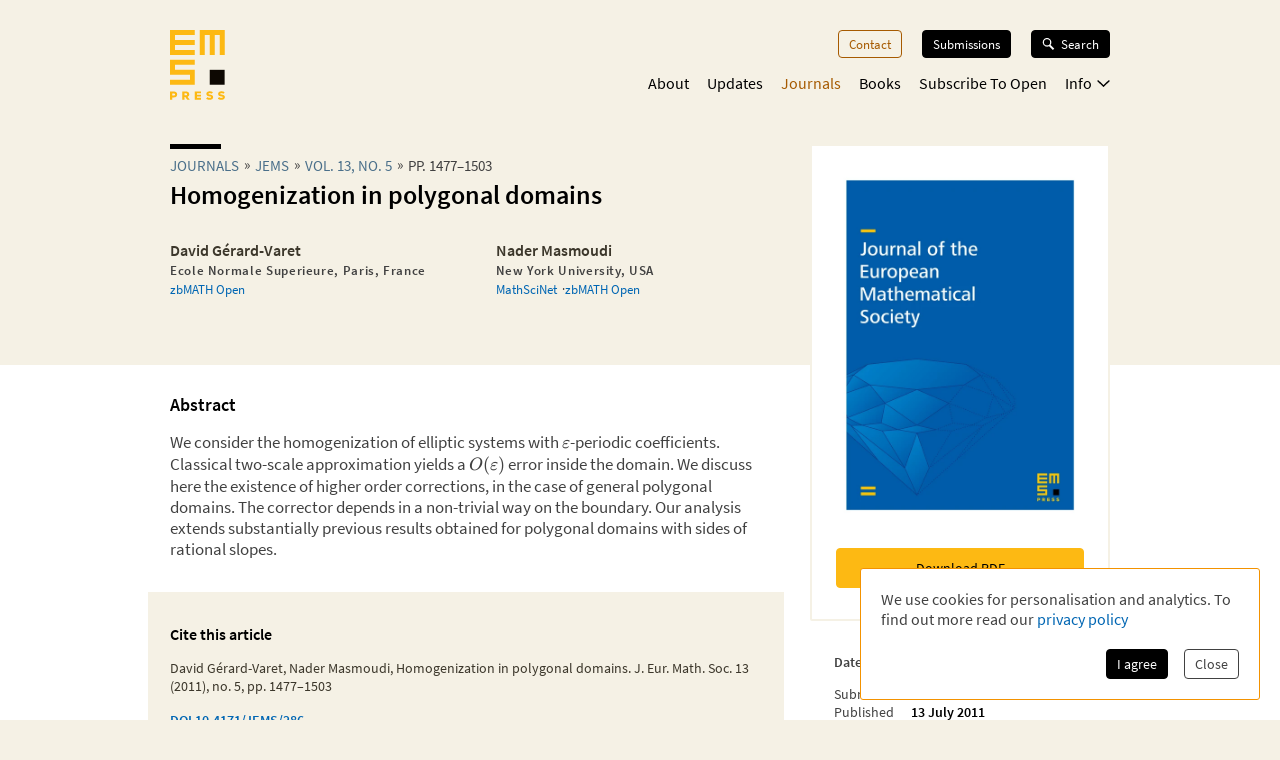

--- FILE ---
content_type: text/html; charset=utf-8
request_url: https://ems.press/journals/jems/articles/4233
body_size: 18718
content:
<!DOCTYPE html><html lang="en" style="scroll-behavior:smooth"><head><meta charSet="utf-8"/><meta name="viewport" content="initial-scale=1.0, width=device-width"/><meta name="viewport" content="width=device-width, initial-scale=1"/><link rel="preload" as="image" imageSrcSet="/_next/image?url=https%3A%2F%2Fcontent.ems.press%2Fassets%2Fpublic%2Fimages%2Fserial-issues%2Fcover-jems-volume-13-issue-5.png&amp;w=256&amp;q=90 256w, /_next/image?url=https%3A%2F%2Fcontent.ems.press%2Fassets%2Fpublic%2Fimages%2Fserial-issues%2Fcover-jems-volume-13-issue-5.png&amp;w=384&amp;q=90 384w, /_next/image?url=https%3A%2F%2Fcontent.ems.press%2Fassets%2Fpublic%2Fimages%2Fserial-issues%2Fcover-jems-volume-13-issue-5.png&amp;w=400&amp;q=90 400w, /_next/image?url=https%3A%2F%2Fcontent.ems.press%2Fassets%2Fpublic%2Fimages%2Fserial-issues%2Fcover-jems-volume-13-issue-5.png&amp;w=550&amp;q=90 550w, /_next/image?url=https%3A%2F%2Fcontent.ems.press%2Fassets%2Fpublic%2Fimages%2Fserial-issues%2Fcover-jems-volume-13-issue-5.png&amp;w=750&amp;q=90 750w, /_next/image?url=https%3A%2F%2Fcontent.ems.press%2Fassets%2Fpublic%2Fimages%2Fserial-issues%2Fcover-jems-volume-13-issue-5.png&amp;w=1000&amp;q=90 1000w" imageSizes="33vw"/><link rel="stylesheet" href="/_next/static/css/5b0b3af323bab63b.css" data-precedence="next"/><link rel="preload" as="script" fetchPriority="low" href="/_next/static/chunks/webpack-e61b07d929de735b.js"/><script src="/_next/static/chunks/a7309fc5-629522c2b7535a4c.js" async=""></script><script src="/_next/static/chunks/5625-dcb6ebfed933a554.js" async=""></script><script src="/_next/static/chunks/main-app-9fcb551cb493c461.js" async=""></script><script src="/_next/static/chunks/53f5d41f-d085edaebcc90cbf.js" async=""></script><script src="/_next/static/chunks/dcf5d35c-9d569295a7acb158.js" async=""></script><script src="/_next/static/chunks/6321-3a00527899683a99.js" async=""></script><script src="/_next/static/chunks/7921-2310fb59c469fd0e.js" async=""></script><script src="/_next/static/chunks/1942-fa4da5b6dadf19f7.js" async=""></script><script src="/_next/static/chunks/1334-47bbed3d20c4807b.js" async=""></script><script src="/_next/static/chunks/1546-dffbc093aaf2ac20.js" async=""></script><script src="/_next/static/chunks/6827-451ba44cb6a9fb23.js" async=""></script><script src="/_next/static/chunks/app/(content)/journals/%5Bjournal%5D/articles/%5Barticle%5D/page-ba79693facec1d60.js" async=""></script><script src="/_next/static/chunks/7156-00c192a89487a1f4.js" async=""></script><script src="/_next/static/chunks/4423-270ce20849db9185.js" async=""></script><script src="/_next/static/chunks/app/layout-5b8aa351729c2f6a.js" async=""></script><script src="/_next/static/chunks/6350-78dc879db9aa5b1d.js" async=""></script><script src="/_next/static/chunks/3383-f8e56caaf3bfb1a1.js" async=""></script><script src="/_next/static/chunks/app/(content)/layout-5134b98a48493621.js" async=""></script><script src="/_next/static/chunks/app/global-error-8a165fe25dde6a98.js" async=""></script><link rel="preload" href="/fonts/source-sans-pro-v14-latin-ext_latin_greek-regular.woff2" as="font" type="font/woff2" crossorigin="anonymous"/><link rel="icon" href="/favicons/favicon.ico"/><link rel="icon" href="/favicons/favicon.svg" sizes="any" type="image/svg+xml"/><link rel="icon" type="image/png" sizes="16x16" href="/favicons/favicon-16x16.png"/><link rel="icon" type="image/png" sizes="32x32" href="/favicons/favicon-32x32.png"/><link rel="icon" type="image/png" sizes="48x48" href="/favicons/favicon-48x48.png"/><title>Homogenization in polygonal domains | EMS Press</title><meta name="description" content="David Gérard-Varet, Nader Masmoudi"/><meta property="og:url" content="https://ems.press/journals/jems/articles/4233"/><meta property="og:type" content="website"/><meta property="og:title" content="Homogenization in polygonal domains | EMS Press"/><meta property="og:description" content="David Gérard-Varet, Nader Masmoudi"/><meta property="og:image" content="https://content.ems.press/assets/public/images/serial-issues/cover-jems-volume-13-issue-5.png"/><link rel="canonical" href="https://ems.press/journals/jems/articles/4233"/><meta name="citation_title" content="Homogenization in polygonal domains"/><meta name="citation_publication_date" content="2011/07/13"/><meta name="citation_author" content="David Gérard-Varet"/><meta name="citation_author_institution" content="Ecole Normale Superieure, Paris, France"/><meta name="citation_author" content="Nader Masmoudi"/><meta name="citation_author_institution" content="New York University, USA"/><meta name="citation_journal_title" content="Journal of the European Mathematical Society"/><meta name="citation_issn" content="1435-9855"/><meta name="citation_doi" content="10.4171/jems/286"/><meta name="citation_volume" content="13"/><meta name="citation_issue" content="5"/><meta name="citation_firstpage" content="1477"/><meta name="citation_lastpage" content="1503"/><meta name="citation_pdf_url" content="https://ems.press/content/serial-article-files/31797"/><meta name="citation_fulltext_world_readable" content=""/><meta name="sentry-trace" content="432b687c4d82b9d19fd997229dda9e9f-c74143039b589da4"/><meta name="baggage" content="sentry-environment=production,sentry-public_key=c18d3379cdda4e76b7b57ad1c555d51c,sentry-trace_id=432b687c4d82b9d19fd997229dda9e9f,sentry-org_id=1351767"/><script src="/_next/static/chunks/polyfills-42372ed130431b0a.js" noModule=""></script><style id="__jsx-593600719">@font-face{font-family:'Source Sans Pro';font-style:normal;font-weight:200;font-synthesis:none;font-display:block;src:url('/fonts/source-sans-pro-v14-latin-ext_latin_greek-200.woff2') format('woff2'), url('/fonts/source-sans-pro-v14-latin-ext_latin_greek-200.woff') format('woff'), local('');}</style><style id="__jsx-4099889062">@font-face{font-family:'Source Sans Pro';font-style:italic;font-weight:200;font-synthesis:none;font-display:block;src:url('/fonts/source-sans-pro-v14-latin-ext_latin_greek-200italic.woff2') format('woff2'), url('/fonts/source-sans-pro-v14-latin-ext_latin_greek-200italic.woff') format('woff'), local('');}</style><style id="__jsx-3608362249">@font-face{font-family:'Source Sans Pro';font-style:normal;font-weight:400;font-synthesis:none;font-display:block;src:url('/fonts/source-sans-pro-v14-latin-ext_latin_greek-regular.woff2') format('woff2'), url('/fonts/source-sans-pro-v14-latin-ext_latin_greek-regular.woff') format('woff'), local('');}</style><style id="__jsx-3654907840">@font-face{font-family:'Source Sans Pro';font-style:italic;font-weight:400;font-synthesis:none;font-display:block;src:url('/fonts/source-sans-pro-v14-latin-ext_latin_greek-italic.woff2') format('woff2'), url('/fonts/source-sans-pro-v14-latin-ext_latin_greek-italic.woff') format('woff'), local('');}</style><style id="__jsx-2914562635">@font-face{font-family:'Source Sans Pro';font-style:normal;font-weight:600;font-synthesis:none;font-display:block;src:url('/fonts/source-sans-pro-v14-latin-ext_latin_greek-600.woff2') format('woff2'), url('/fonts/source-sans-pro-v14-latin-ext_latin_greek-600.woff') format('woff'), local('');}</style><style id="__jsx-2586385186">@font-face{font-family:'Source Sans Pro';font-style:italic;font-weight:600;font-synthesis:none;font-display:block;src:url('/fonts/source-sans-pro-v14-latin-ext_latin_greek-600italic.woff2') format('woff2'), url('/fonts/source-sans-pro-v14-latin-ext_latin_greek-600italic.woff') format('woff'), local('');}</style><style id="__jsx-2918033620">@font-face{font-display:block;font-family:CCSymbols;font-synthesis:none;src:url('/fonts/CCSymbols.woff2') format('woff2'), url('/fonts/CCSymbols.woff') format('woff');unicode-range:u+a9,u+229c,u+1f10d-f,u+1f16d-f;}:root{--color-primary-main:#FDB913;--color-primary-dark:#F58220;--color-primary-light:#FFED00;--color-primary-background:#F5F1E5;--color-secondary-dark:#3C372B;--color-secondary-light:#F39200;--color-secondary-medium:#a65a00;--color-grey-dark:#414141;--color-grey-light:#F0F2F2;--color-grey-medium:#B2B2B2;--color-link:#0066B3;--color-highlight:#0066B3;}body{font-family:"Source Sans Pro", sans-serif,sans-serif,CCSymbols;font-weight:400;margin:0;padding:0;font-size:16px;color:#414141;}h1{font-family:"Source Sans Pro", sans-serif;color:#000000;font-weight:600;font-size:1.6em;line-height:1.2;margin:0 0 0.6em;}h2{font-family:"Source Sans Pro", sans-serif;color:#000000;font-weight:600;font-size:1.2em;line-height:1.3;margin:1.5em 0 0.6em;}h3{font-family:"Source Sans Pro", sans-serif;color:#000000;font-weight:600;font-size:1.1em;line-height:1.15em;margin:1.5em 0 1em;}h2+h3{margin-top:0;}h4{font-family:"Source Sans Pro", sans-serif;font-weight:600;font-size:1em;margin:1em 0 0.6em;}h5{font-family:"Source Sans Pro", sans-serif;font-weight:600;font-size:1em;margin:1em 0;}p{font-size:1.05em;line-height:1.3em;margin:1em 0;}a{color:#0066B3;-webkit-text-decoration:none;text-decoration:none;}a:hover{-webkit-text-decoration:underline;text-decoration:underline;}strong,b{font-weight:600;}.layout-grid{display:grid;grid-column-gap:25px;grid-template-columns:repeat(12,minmax(0,1fr));grid-auto-columns:1fr;}.layout-container{box-sizing:border-box;margin-left:auto;margin-right:auto;max-width:1000px;padding:20px 20px;}@media (min-width:550px){.layout-container{padding:20px 30px;}}</style><style id="__jsx-2462825770">.unstyled.jsx-2462825770{color:inherit;}.unstyled.jsx-2462825770:hover{-webkit-text-decoration:none;text-decoration:none;}</style><style id="__jsx-1114873206">.button.jsx-1114873206,a.button.jsx-1114873206,button.button.jsx-1114873206{background:none;border:none;font-family:inherit;font-weight:inherit;font-family:"Source Sans Pro", sans-serif;font-weight:400;font-size:0.9em;border-radius:4px;padding:5px 10px;display:inline-block;-webkit-text-decoration:none;text-decoration:none;cursor:pointer;color:white;background-color:#000000;border:1px solid #000000;}.button.small.jsx-1114873206{font-size:0.8em;padding:3px 8px;}.button.jsx-1114873206:disabled,button.button.jsx-1114873206:disabled{opacity:0.5;cursor:not-allowed;}</style><style id="__jsx-1010979162">.search-button.jsx-1010979162{display:grid!important;grid-auto-flow:column;align-items:center;padding:6px 12px!important;margin-top:-1px;width:10px}.search-button.jsx-1010979162:hover{text-decoration:none}.search-button.jsx-1010979162 svg{height:10px}@media(min-width:550px){.search-button.jsx-1010979162{display:none!important}}</style><style id="__jsx-2062737136">.mobile-toggle-button.jsx-2062737136{padding:0;background:none;border:none;font-size:inherit;font-family:inherit;font-weight:inherit;cursor:pointer;width:20px;height:20px;grid-column:span 2 / 13;justify-self:end;}.mobile-toggle-button.jsx-2062737136 svg{width:100%;height:100%;}@media (min-width:550px){.mobile-toggle-button.jsx-2062737136{display:none;}}</style><style id="__jsx-2872445079">.button.jsx-2872445079,a.button.jsx-2872445079,button.button.jsx-2872445079{background:none;border:none;font-family:inherit;font-weight:inherit;font-family:"Source Sans Pro", sans-serif;font-weight:400;font-size:0.9em;border-radius:4px;padding:5px 10px;display:inline-block;-webkit-text-decoration:none;text-decoration:none;cursor:pointer;color:#a65a00;background-color:transparent;border:1px solid #a65a00;}.button.small.jsx-2872445079{font-size:0.8em;padding:3px 8px;}.button.jsx-2872445079:disabled,button.button.jsx-2872445079:disabled{opacity:0.5;cursor:not-allowed;}</style><style id="__jsx-3090971676">.menu-button.menu-button.jsx-3090971676{font-size:0.9em;margin:0 0 20px 0;-webkit-text-decoration:none;text-decoration:none;}.menu-button.jsx-3090971676:hover{-webkit-text-decoration:none;text-decoration:none;}.menu-button.active.jsx-3090971676{color:#a65a00;border:0;background-color:transparent;}@media (min-width:550px){.menu-button.menu-button.jsx-3090971676{font-size:0.8em;margin:0 0 0 20px;}}</style><style id="__jsx-614294262">.button.jsx-614294262,a.button.jsx-614294262,button.button.jsx-614294262{background:none;border:none;font-family:inherit;font-weight:inherit;font-family:"Source Sans Pro", sans-serif;font-weight:400;font-size:0.9em;border-radius:4px;padding:5px 10px;display:inline-block;-webkit-text-decoration:none;text-decoration:none;cursor:pointer;color:white;background-color:black;border:1px solid black;}.button.small.jsx-614294262{font-size:0.8em;padding:3px 8px;}.button.jsx-614294262:disabled,button.button.jsx-614294262:disabled{opacity:0.5;cursor:not-allowed;}</style><style id="__jsx-3419102006">.search-button.jsx-3419102006{display:grid!important;grid-auto-flow:column;align-items:center;grid-gap:6px;font-size:.8em!important;margin-left:20px;position:relative;z-index:101}.search-button.jsx-3419102006:hover{text-decoration:none}.search-button.active.jsx-3419102006{color:black;border:0;background-color:transparent;cursor:default}.search-button.jsx-3419102006 svg{height:12px;width:13px}@media(max-width:550px){.search-button.jsx-3419102006{display:none!important}}</style><style id="__jsx-494347439">.nav-list.jsx-494347439{display:block;margin:0;padding:0;list-style:none;}.nav-list.hidden.jsx-494347439{display:none;}@media (min-width:550px){.nav-list.jsx-494347439{display:-webkit-box;display:-webkit-flex;display:-ms-flexbox;display:flex;-webkit-box-pack:end;-webkit-justify-content:flex-end;-ms-flex-pack:end;justify-content:flex-end;font-size:0.9rem;}}@media (min-width:750px){.nav-list.jsx-494347439{font-size:1rem;}}</style><style id="__jsx-323160669">.nav-list.jsx-323160669{grid-column:3 / span 8;grid-row:3 / span 1;margin-bottom:15px;padding-bottom:60px;}@media (min-width:550px){.nav-list.jsx-323160669{padding-bottom:0;}}</style><style id="__jsx-2412542125">button.jsx-2412542125,a.jsx-2412542125{padding:0;background:none;border:none;font-size:inherit;font-family:inherit;font-weight:inherit;-webkit-text-decoration:none;text-decoration:none;display:block;margin-bottom:23px;cursor:pointer;color:black;}a.jsx-2412542125:hover{-webkit-text-decoration:none;text-decoration:none;}.secondary.jsx-2412542125{font-size:1.1em;margin-left:1em;font-weight:200;}@media (min-width:550px){button.jsx-2412542125,a.jsx-2412542125{margin-left:18px;-webkit-transition:color 0.3s;transition:color 0.3s;margin-bottom:0;margin-top:0;font-size:1em;color:black;}a.jsx-2412542125:hover{color:#a65a00;}.secondary.jsx-2412542125{font-weight:normal;font-size:0.9em;margin:0.7em 0 0 10px;}}</style><style id="__jsx-2107221706">button.jsx-2107221706,a.jsx-2107221706{padding:0;background:none;border:none;font-size:inherit;font-family:inherit;font-weight:inherit;-webkit-text-decoration:none;text-decoration:none;display:block;margin-bottom:23px;cursor:pointer;color:black;}a.jsx-2107221706:hover{-webkit-text-decoration:none;text-decoration:none;}.secondary.jsx-2107221706{font-size:1.1em;margin-left:1em;font-weight:200;}@media (min-width:550px){button.jsx-2107221706,a.jsx-2107221706{margin-left:18px;-webkit-transition:color 0.3s;transition:color 0.3s;margin-bottom:0;margin-top:0;font-size:1em;color:#a65a00;}a.jsx-2107221706:hover{color:#a65a00;}.secondary.jsx-2107221706{font-weight:normal;font-size:0.9em;margin:0.7em 0 0 10px;}}</style><style id="__jsx-24792961">.icon.jsx-24792961{margin-bottom:0.1em;margin-left:0.3em;width:0.8em;-webkit-transform:rotate(0);-ms-transform:rotate(0);transform:rotate(0);}.secondary-navigation.jsx-24792961{margin-bottom:30px;}@media (min-width:550px){@-webkit-keyframes fade-in-jsx-24792961{from{opacity:0;}to{opacity:1;}}@keyframes fade-in-jsx-24792961{from{opacity:0;}to{opacity:1;}}.secondary-navigation.jsx-24792961{position:absolute;right:0;}.secondary-navigation.active.jsx-24792961{-webkit-animation:fade-in-jsx-24792961 0.5s;animation:fade-in-jsx-24792961 0.5s;}}</style><style id="__jsx-4008423168">.main-navigation.jsx-4008423168{grid-row:2 / span 1;grid-column:3 / span 8;position:relative;margin-bottom:10px;}@media (min-width:550px){.main-navigation.jsx-4008423168{margin-bottom:0;}}</style><style id="__jsx-238783408">.wrapper.jsx-238783408{box-sizing:border-box;margin-left:auto;margin-right:auto;max-width:1000px;padding:20px 20px;display:grid;grid-column-gap:25px;grid-template-columns:repeat(12,minmax(0,1fr));grid-auto-columns:1fr;display:none;grid-template-rows:40px auto 1fr;position:fixed;top:0;left:0;width:100%;height:100%;overflow:auto;background-color:white;z-index:100;}@media (min-width:550px){.wrapper.jsx-238783408{position:static;display:block;padding:0;background-color:transparent;overflow:visible;}}</style><style id="__jsx-2713903147">.header.jsx-2713903147 .logo{grid-column:1/span 2;grid-row:1/1;justify-self:start;min-width:45px}.header.jsx-2713903147 .logo svg{width:55px;max-width:100%}.navigation.jsx-2713903147{grid-column:span 11/13;grid-row:1/1;justify-self:end;display:grid;grid-template-columns:auto auto;grid-gap:1.5em;align-items:flex-start}@media(min-width:550px){nav.jsx-2713903147{padding-top:30px}.navigation.jsx-2713903147{display:block}}</style><style id="__jsx-615875178">.currency-selector.jsx-615875178{grid-area:currencies;display:grid;grid-auto-flow:column;justify-content:end;margin-top:2em;grid-auto-columns:auto;justify-items:center;line-height:1.15}input.jsx-615875178{appearance:none;background-color:transparent;border:1px solid #a65a00;width:.8em;height:.8em;border-radius:1em;position:relative}input.jsx-615875178:checked::after{content:" ";position:absolute;top:.1em;left:.1em;display:block;width:.45em;height:.45em;border-radius:.5em;background-color:#a65a00}@media(min-width:750px){.currency-selector.jsx-615875178{margin:0}}</style><style id="__jsx-4117363039">.footer.jsx-4117363039{background-color:#F5F1E5;font-size:.8em;border-top:5px solid #FFFFFF}.inner.jsx-4117363039{display:grid;margin-top:1em;grid-template-rows:auto auto auto;grid-template-areas:"nav""currencies""logos""text"}.logo-container.jsx-4117363039{grid-area:logos;display:grid;grid-template-columns:auto auto;justify-content:start;grid-gap:1.5em;margin-top:4em}.logo-container.jsx-4117363039 .ems-press{height:45px}.logo-container.jsx-4117363039 .ems-soc{height:36px}.text.jsx-4117363039{grid-area:text;font-size:.8em;margin:1.7em 0}.text.jsx-4117363039 br.jsx-4117363039{display:none}nav.jsx-4117363039{grid-area:nav}nav.jsx-4117363039 ul.jsx-4117363039{margin:0 0 -.5em;padding:0;list-style:none;display:flex;flex-flow:wrap;justify-content:flex-end}nav.jsx-4117363039 li.jsx-4117363039{margin:0 0 .5em 14px}nav.jsx-4117363039 a{color:#414141;white-space:nowrap}@media(min-width:550px){.text.jsx-4117363039 br.jsx-4117363039{display:unset}}@media(min-width:750px){.inner.jsx-4117363039{grid-template-columns:auto 1fr;grid-template-rows:auto;grid-template-areas:"logos nav""text  currencies"}.logo-container.jsx-4117363039{margin-top:0}.logo-container.jsx-4117363039 .ems-press{height:50px}.logo-container.jsx-4117363039 .ems-soc{height:40px}}</style><style id="__jsx-2bcaf0ec39f1a89c">.layout.jsx-2bcaf0ec39f1a89c{display:grid;grid-auto-rows:auto 1fr auto;min-height:100vh}.layout.without-header-and-footer.jsx-2bcaf0ec39f1a89c{margin-top:2em}</style><style id="__jsx-515275432">.step.jsx-515275432{display:inline-block;margin-bottom:0.3em;}.step.jsx-515275432::after{content:'»';margin:0 5px;position:relative;top:-1px;}.step.jsx-515275432:last-child.jsx-515275432::after{display:none;}.step.jsx-515275432 .link{color:inherit;color:#4a6f8a;white-space:nowrap;}.step.jsx-515275432 .link:hover{color:#0066B3;}.label.jsx-515275432{line-height:normal;}</style><style id="__jsx-2448132927">.title.jsx-2448132927{text-wrap:balance;line-height:1.4;}.title.jsx-2448132927::before{content:'';display:block;width:3.2em;height:0.35em;background-color:#000000;margin-bottom:0.4em;}.roofline.jsx-2448132927{font-family:"Source Sans Pro", sans-serif;font-weight:400;font-size:0.95em;line-height:0.95em;text-transform:uppercase;margin:0 0 0.2em;display:block;}.primary-title.jsx-2448132927{margin:0 0 0.1em;}.secondary-title.jsx-2448132927{margin:0 0 0.1em;}.primary-subtitle.jsx-2448132927{font-weight:400;font-size:1.1em;margin-top:0.4em;margin-bottom:1em;}.secondary-subtitle.jsx-2448132927{font-weight:400;font-size:1em;margin-top:0.2em;margin-bottom:1em;}</style><style id="__jsx-246901278">.person.jsx-246901278 .image{width:100%;height:auto;}.title-wrapper.jsx-246901278{margin-bottom:0.5em;}.title.jsx-246901278{color:#3C372B;font-size:1em;margin-bottom:0;margin-top:0;}.author-external-links.jsx-246901278{display:-webkit-box;display:-webkit-flex;display:-ms-flexbox;display:flex;gap:5px;list-style-type:none;margin-top:0.2rem;padding:0;font-size:0.8em;}.author-external-links.jsx-246901278 li.jsx-246901278:not(:last-child)::after{#414141;content:'·';padding-left:5px;}.author-external-links.jsx-246901278 a.jsx-246901278{color:#0066B3;}.sr-only.jsx-246901278{position:absolute;width:1px;height:1px;padding:0;margin:-1px;overflow:hidden;-webkit-clip:rect(0,0,0,0);clip:rect(0,0,0,0);white-space:nowrap;border-width:0;}.role.jsx-246901278{display:block;font-weight:200;font-size:1em;margin-top:0.2em;color:#414141;}.organisation.jsx-246901278{display:block;font-size:0.8em;-webkit-letter-spacing:0.05em;-moz-letter-spacing:0.05em;-ms-letter-spacing:0.05em;letter-spacing:0.05em;font-weight:800;margin-top:0.2em;color:#414141;}.expertise.jsx-246901278{font-size:0.8em;font-style:italic;margin-top:0.4em;}.description.jsx-246901278{font-size:0.8em;margin:5px 0 0;}.description.jsx-246901278 p.jsx-246901278{margin:0;}.contact-detail.jsx-246901278{margin-top:0.5em;margin-bottom:0.5em;}@media (min-width:550px){.description.jsx-246901278{font-size:0.9em;}}</style><style id="__jsx-2097570476">.person-group.jsx-2097570476>.title{margin-bottom:1em;}.list.jsx-2097570476{list-style:none !important;margin:0 !important;padding:0 !important;display:grid;grid-column-gap:max(20px,10%);grid-template-columns:repeat(auto-fit,minmax(130px,1fr));grid-template-rows:repeat(1,minmax(0,auto));}.list-item.jsx-2097570476{margin-bottom:1em;}</style><style id="__jsx-95f2c4b78c3236a8">.journal-article-top-description.jsx-95f2c4b78c3236a8{margin-bottom:1.5em;margin-top:.5em}</style><style id="__jsx-1745990666">.jsx-1745990666{width:10px;}</style><style id="__jsx-1368592022">.button.jsx-1368592022,a.button.jsx-1368592022,button.button.jsx-1368592022{background:none;border:none;font-family:inherit;font-weight:inherit;font-family:"Source Sans Pro", sans-serif;font-weight:400;font-size:0.9em;border-radius:4px;padding:5px 10px;display:inline-block;-webkit-text-decoration:none;text-decoration:none;cursor:pointer;color:black;background-color:#FDB913;border:1px solid #FDB913;}.button.small.jsx-1368592022{font-size:0.8em;padding:3px 8px;}.button.jsx-1368592022:disabled,button.button.jsx-1368592022:disabled{opacity:0.5;cursor:not-allowed;}</style><style id="__jsx-1059779991">.download-button.download-button.jsx-1059779991{box-sizing:border-box;width:100%;margin:0.5em 0 0.5em;padding:0.7em;text-align:center;display:grid;grid-auto-flow:column;grid-column-gap:0.5em;-webkit-box-pack:center;-webkit-justify-content:center;-ms-flex-pack:center;justify-content:center;-webkit-align-items:center;-webkit-box-align:center;-ms-flex-align:center;align-items:center;color:#000000;border-width:1py;}p+.download-button.jsx-1059779991{margin-top:1.2em;}</style><style id="__jsx-3242141698">span.jsx-3242141698 .katex{font-size:1.07em;}</style><style id="__jsx-2264073825">.formatted-text.jsx-2264073825 blockquote{background-color:#F5F1E5;padding:0.5em 22px 0.5em 22px;margin:1em -22px 2em -22px;font-style:italic;}.formatted-text.jsx-2264073825 ul{list-style:square;margin:0 0 1em;padding:0 0 0 1em;line-height:1.35em;}.formatted-text.jsx-2264073825 ul li{margin:0 0 0.5em;}.formatted-text.jsx-2264073825 ul li p{display:inline;}.formatted-text.jsx-2264073825 img{max-width:100%;}.formatted-text.jsx-2264073825 table{border:none;border-collapse:collapse;margin:1em 0;}.formatted-text.jsx-2264073825 table th{background-color:#F5F1E5;}.formatted-text.jsx-2264073825 table tr{border-bottom:1px solid #F5F1E5;}.formatted-text.jsx-2264073825 table td,.formatted-text.jsx-2264073825 table th{padding:0.5em;vertical-align:middle;}.formatted-text.jsx-2264073825 code{background-color:#F0F2F2;border:1px solid #ddd;border-radius:4px;padding:0.2em 0.5em;font-family:monospace;font-size:0.8em;}.formatted-text.jsx-2264073825 pre code{display:block;padding:1em 22px 1em 22px;margin:1em -22px 2em -22px;}</style><style id="__jsx-2357363445">.cite-box.jsx-2357363445{background-color:#F5F1E5;padding:1em 22px 1.5em 22px;margin:2em -22px;text-align:left;}.cite-text.jsx-2357363445{font-size:0.9em;color:#3C372B;}.doi.jsx-2357363445{font-weight:bold;font-size:0.9em;}</style><style id="__jsx-a7383d06ba4e7e2">.subscribe-info.jsx-a7383d06ba4e7e2{grid-area:info;text-align:center;margin:0;margin-bottom:1.5rem;font-size:.8em}.abstract-title.jsx-a7383d06ba4e7e2{margin-top:0;font-size:1.1em}.supplementary-title.jsx-a7383d06ba4e7e2{font-size:1.1em;margin-bottom:1.15em}.cite-box-title.jsx-a7383d06ba4e7e2{font-size:1em;margin-top:1em}</style><style id="__jsx-1279956873">ul.jsx-1279956873{list-style:none;margin:0;padding:0;}</style><style id="__jsx-3728986963">.metadata-box.jsx-3728986963{grid-area:aside}.keywords.jsx-3728986963{display:flex;flex-flow:wrap;margin:.7em 0 -.5em}.keywords.jsx-3728986963 li.jsx-3728986963{font-size:.75em;border:1px solid #F5F1E5;color:black;padding:.3em .5em;margin:0 .5em .5em 0}.metadata-box.jsx-3728986963 .copyright{display:block;font-size:.8em;opacity:.8;line-height:1.2}h2.jsx-3728986963{font-size:.9em;color:#414141;margin-bottom:0}h2.jsx-3728986963:first-child{margin-top:0}p.jsx-3728986963{font-size:.9em;margin:.5em 0}dl.jsx-3728986963{display:grid;grid-template-columns:auto 1fr;grid-column-gap:1em;font-size:.9em}dt.jsx-3728986963,dd.jsx-3728986963{margin:0}dt.jsx-3728986963{color:#414141}dd.jsx-3728986963{font-weight:bold;color:black}@media(min-width:750px){.metadata-box.jsx-3728986963{margin:2em 1.5em 1.5em}}</style><style id="__jsx-310690786">body{background-color:#F5F1E5;}</style><style id="__jsx-1882103400">.detail-page.jsx-1882103400{display:grid;grid-template-rows:auto 1fr;grid-template-areas:'.' 'space';min-height:100%;overflow-x:hidden;overflow-x:clip;}.detail-page.jsx-1882103400::before{content:'';background-color:#FFFFFF;grid-area:space;}.container.jsx-1882103400{box-sizing:border-box;margin-left:auto;margin-right:auto;max-width:1000px;padding:20px 20px;padding-bottom:30px !important;display:grid;grid-template-columns:minmax(0,1.5fr) minmax(0,1fr);grid-column-gap:1.5em;grid-template-rows:min-content 0 min-content 0 auto auto auto;grid-template-areas: 'title   title' 'desc    cover' 'tab-bar cover' 'actions actions' 'main    main' 'aside   aside' 'full    full';}.container.with-actions.jsx-1882103400{grid-template-rows:min-content 0 min-content auto auto auto auto;}.container.with-description.jsx-1882103400{grid-template-rows:min-content max-content min-content 0 auto auto auto;}.container.with-description.with-actions.jsx-1882103400{grid-template-rows:min-content max-content min-content auto auto auto auto;}.container.jsx-1882103400::before{content:'';position:relative;z-index:-1;width:100vw;margin-left:50%;-webkit-transform:translateX(-50%);-ms-transform:translateX(-50%);transform:translateX(-50%);background-color:#FFFFFF;height:calc(100% + 30px);grid-area:main / main / full / full;}.title.jsx-1882103400{grid-area:title;margin-bottom:20px;}.description.jsx-1882103400{grid-area:desc;margin-bottom:20px;}.detail-page.jsx-1882103400 .tab-navvigation{grid-area:tab-bar;}.cover.jsx-1882103400{grid-area:cover;max-width:400px;border-radius:2px;height:-webkit-fit-content;height:-moz-fit-content;height:fit-content;}.actions.jsx-1882103400{grid-area:actions;margin:0 0 1em 0;}@media (min-width:550px){.container.jsx-1882103400{padding:20px 30px;grid-template-rows:minmax(0,min-content) 0 0 auto auto;grid-template-columns:minmax(0,1fr) 200px;grid-template-areas: 'title   cover' 'desc    cover' 'tab-bar tab-bar' 'main    main' 'aside   aside' 'full    full';}.container.with-sections.jsx-1882103400,.container.with-sections.with-actions.jsx-1882103400{grid-template-rows:minmax(0,min-content) 0 35px auto auto;}.container.with-description.jsx-1882103400,.container.with-description.with-actions.jsx-1882103400{grid-template-rows:minmax(0,min-content) minmax(0,1fr) 0 auto auto;}.container.with-sections.with-description.jsx-1882103400,.container.with-sections.with-description.with-actions.jsx-1882103400{grid-template-rows:minmax(0,min-content) minmax(0,1fr) 35px auto auto;}.cover.jsx-1882103400{background-color:white;border:1px solid #FFFFFF;padding:1.5em;}.actions.jsx-1882103400{margin:0;margin-top:1.5em;}}@media (min-width:750px){.container.jsx-1882103400{grid-template-rows:minmax(0,min-content) 0 0 auto auto;grid-template-columns:minmax(0,1fr) 280px;grid-template-areas: 'title   cover' 'desc    cover' 'tab-bar tab-bar' 'main    aside' 'full    full';}.container.with-sections.jsx-1882103400,.container.with-sections.with-actions.jsx-1882103400{grid-template-rows:minmax(0,min-content) 0 35px auto auto;}.container.with-description.jsx-1882103400,.container.with-description.with-actions.jsx-1882103400{grid-template-rows:minmax(0,min-content) minmax(0,1fr) 0 auto auto;}.container.with-sections.with-description.jsx-1882103400,.container.with-sections.with-description.with-actions.jsx-1882103400{grid-template-rows:minmax(0,min-content) minmax(0,1fr) 35px auto auto;}}@media (min-width:1000px){.container.jsx-1882103400{grid-template-rows:minmax(170px,min-content) 0 0 minmax(0,auto) 1fr auto;grid-template-columns:minmax(0,1fr) 300px;grid-column-gap:3rem;grid-template-areas: 'title   cover' 'desc    cover' 'tab-bar cover' 'main    cover' 'main    aside' 'full    full';}.container.with-sections.jsx-1882103400,.container.with-sections.with-actions.jsx-1882103400{grid-template-rows: minmax(170px,min-content) 0 35px minmax(0,auto) 1fr auto;}.container.with-description.jsx-1882103400,.container.with-description.with-actions.jsx-1882103400{grid-template-rows: minmax(0,min-content) minmax(0,auto) 0 minmax(0,auto) 1fr auto;}.container.with-sections.with-description.jsx-1882103400,.container.with-sections.with-description.with-actions.jsx-1882103400{grid-template-rows: minmax(0,min-content) minmax(0,auto) 35px minmax(0,auto) 1fr auto;}.cover.jsx-1882103400{border:2px solid #F5F1E5;}}</style></head><body><div hidden=""><!--$--><!--/$--></div><div class="jsx-2bcaf0ec39f1a89c layout"><header title="Page Header" class="jsx-2713903147 header"><nav title="Main Navigation" class="jsx-2713903147 layout-grid layout-container"><a class="logo jsx-2462825770" aria-label="EMS Press Logo" href="/"><svg viewBox="0 0 270 343" xmlns="http://www.w3.org/2000/svg"><g fill-rule="nonzero" fill="none"><path d="M35.2 315.9c0 9-6 14.5-15.7 14.5H11v10.8H.1v-39.9h19.3c9.8.1 15.8 5.6 15.8 14.6zm-10.8.1c0-3.1-2.1-5.1-5.4-5.1h-8.2v10.3H19c3.3-.1 5.4-2.1 5.4-5.2zM75 328.4h-4v12.9H60.2v-39.9H80c8.8 0 14.5 5.6 14.5 13.7 0 5.9-2.9 10.2-8.4 12.3l10.9 14H84.3l-9.3-13zm3.3-18h-7.4v9.7h7.4c3.6 0 5.5-1.7 5.5-4.8.1-3.2-1.9-4.9-5.5-4.9zm74.3 22v8.9h-31v-39.9h31v8.8H132v6.7h20.5v8.4H132v7.1h20.6zm24.7 4.2l5.6-7.8c3.5 2.7 7.3 3.9 11.8 3.9 4.1 0 6.6-1.4 6.6-3.6s-2.1-3.4-7-3.8c-10.9-1-15.8-4.8-15.8-12.1 0-7.8 6.7-12.9 16.9-12.9 5.7 0 11.2 1.6 15.2 4.4l-5 7.6c-2.9-1.9-6.2-3-9.7-3-4.3 0-7 1.3-7 3.4 0 2.2 1.8 3.1 6.9 3.6 10.5 1.1 16.1 5.5 16.1 12.9 0 7.8-7 13-17.2 13-6.7.1-13.2-2-17.4-5.6zm57.6 0l5.6-7.8c3.5 2.7 7.3 3.9 11.8 3.9 4.1 0 6.6-1.4 6.6-3.6s-2.1-3.4-7-3.8c-10.9-1-15.8-4.8-15.8-12.1 0-7.8 6.7-12.9 16.9-12.9 5.7 0 11.2 1.6 15.2 4.4l-5 7.6c-2.9-1.9-6.2-3-9.7-3-4.3 0-7 1.3-7 3.4 0 2.2 1.8 3.1 6.9 3.6 10.5 1.1 16.1 5.5 16.1 12.9 0 7.8-7 13-17.2 13-6.6.1-13.1-2-17.4-5.6z" fill="#FDB913"></path><path fill="#0D0802" d="M195.1 195.1h73.1v73.1h-73.1z"></path><path d="M122 .1v24.4H24.5v24.4H122v24.4H24.5v24.4H122V122H.1V.1H122zm24.3 0V122h24.4V24.5h24.4V122h24.4V24.5h24.4V122h24.4V.1h-122zM.1 146.3v73.1h97.5v24.4H.1v24.4H122v-73.1H24.5v-24.4H122v-24.4H.1z" fill="#FDB913"></path></g></svg></a><div class="jsx-2713903147 navigation"><a class="button jsx-1010979162 search-button jsx-1114873206 jsx-2462825770" href="/search"><svg xmlns="http://www.w3.org/2000/svg" width="100%" height="100%" viewBox="0 0 18.9 19.688"><path fill="white" data-name="Combined Shape" d="M10.4,13.354a7.1,7.1,0,1,1,2.343-2l6.16,6.16-2.169,2.169ZM2.025,7.088A5.063,5.063,0,1,0,7.088,2.025,5.068,5.068,0,0,0,2.025,7.088Z" transform="translate(0 0)"></path></svg></a><div class="jsx-238783408 naviagtion"><button aria-label="toggle mobile navigation" class="jsx-2062737136 mobile-toggle-button"><svg xmlns="http://www.w3.org/2000/svg" width="17.164" height="17.164" viewBox="0 0 17.164 17.164"><rect width="17.156" height="3.431"></rect><rect width="17.156" height="3.431" transform="translate(0 6.863)"></rect><rect width="17.156" height="3.431" transform="translate(0 13.725)"></rect></svg></button><div class="jsx-238783408 wrapper"><button aria-label="toggle mobile navigation" class="jsx-2062737136 mobile-toggle-button"><svg width="122px" height="122px" viewBox="0 0 122 122" version="1.1" xmlns="http://www.w3.org/2000/svg"><g id="Artboard" stroke="none" stroke-width="1" fill="none" fill-rule="evenodd" stroke-linecap="square"><g id="Group" transform="translate(18.000000, 18.000000)" stroke="#000000" stroke-width="15"><line x1="0.5" y1="0.5" x2="85.5" y2="85.5"></line><line x1="0.5" y1="0.5" x2="85.5" y2="85.5" transform="translate(43.000000, 43.000000) scale(-1, 1) translate(-43.000000, -43.000000) "></line></g></g></svg></button><ul class="jsx-494347439 nav-list jsx-323160669 nav-list"><li class="jsx-494347439"></li><li class="jsx-494347439"><a class="button jsx-3090971676 menu-button jsx-2872445079 jsx-2462825770" href="/contact">Contact</a></li><li class="jsx-494347439"><a class="button jsx-3090971676 menu-button jsx-614294262 jsx-2462825770" href="/info/authors">Submissions</a></li><li class="jsx-494347439"><a class="button jsx-3419102006 search-button jsx-1114873206" href="/search"><svg xmlns="http://www.w3.org/2000/svg" width="100%" height="100%" viewBox="0 0 18.9 19.688"><path fill="white" data-name="Combined Shape" d="M10.4,13.354a7.1,7.1,0,1,1,2.343-2l6.16,6.16-2.169,2.169ZM2.025,7.088A5.063,5.063,0,1,0,7.088,2.025,5.068,5.068,0,0,0,2.025,7.088Z" transform="translate(0 0)"></path></svg> Search</a></li></ul><ul class="jsx-494347439 nav-list jsx-4008423168 main-navigation"><li class="jsx-494347439"><a class="jsx-2412542125 jsx-2462825770" href="/about">About</a></li><li class="jsx-494347439"><a class="jsx-2412542125 jsx-2462825770" href="/updates">Updates</a></li><li class="jsx-494347439"><a class="jsx-2107221706 jsx-2462825770" href="/journals">Journals</a></li><li class="jsx-494347439"><a class="jsx-2412542125 jsx-2462825770" href="/books">Books</a></li><li class="jsx-494347439"><a class="jsx-2412542125 jsx-2462825770" href="/subscribe-to-open">Subscribe To Open</a></li><li class="jsx-494347439"><button class="jsx-2412542125">Info<svg class="jsx-24792961 icon" xmlns="http://www.w3.org/2000/svg" width="12.707" height="7.414" viewBox="0 0 12.707 7.414"><path d="M15.586,12l-5.293,5.293L5,12" transform="translate(-3.939 -10.939)" fill="none" stroke="black" stroke-linecap="round" stroke-width="1.5"></path></svg></button><ul class="jsx-494347439 nav-list jsx-24792961 secondary-navigation hidden"><li class="jsx-494347439"><a class="jsx-2412542125 secondary jsx-2462825770" href="/info/authors">Authors</a></li><li class="jsx-494347439"><a class="jsx-2412542125 secondary jsx-2462825770" href="/info/libraries">Libraries</a></li><li class="jsx-494347439"><a class="jsx-2412542125 secondary jsx-2462825770" href="/info/booksellers">Booksellers</a></li></ul></li></ul></div></div></div></nav></header><main class="jsx-2bcaf0ec39f1a89c"><script type="application/ld+json">{"@context":"https://schema.org","@type":"Article","headline":"Homogenization in polygonal domains","image":"https://content.ems.press/assets/public/images/serial-issues/cover-jems-volume-13-issue-5.png","datePublished":"2011-07-13T00:00:00.000Z","author":[{"@type":"Person","name":"David Gérard-Varet","affiliation":"Ecole Normale Superieure, Paris, France"},{"@type":"Person","name":"Nader Masmoudi","affiliation":"New York University, USA"}],"name":""}</script><article class="jsx-310690786 jsx-1882103400 detail-page"><div class="jsx-310690786 jsx-1882103400 container with-description with-actions"><div class="jsx-310690786 jsx-1882103400 title"><header class="jsx-2448132927 title undefined"><span class="jsx-2448132927 roofline"><div class="jsx-515275432 breadcrumbs"><span class="jsx-515275432 step"><a class="link jsx-2462825770" href="/journals">Journals</a></span><span class="jsx-515275432 step"><a class="link jsx-2462825770" href="/journals/jems">jems</a></span><span class="jsx-515275432 step"><a class="link jsx-2462825770" href="/journals/jems/issues/969">Vol. 13, No. 5</a></span><span class="jsx-515275432 label">pp. 1477–1503</span></div></span><h1 class="jsx-2448132927 primary-title">Homogenization in polygonal domains</h1></header></div><div class="jsx-310690786 jsx-1882103400 description"><div class="jsx-95f2c4b78c3236a8 journal-article-top-description"><div role="group" class="jsx-2097570476 person-group undefined"><ul class="jsx-2097570476 list"><li class="jsx-2097570476 list-item"><section class="jsx-246901278 person"><header class="jsx-246901278 title-wrapper"><h3 class="jsx-246901278 title">David Gérard-Varet</h3><span class="jsx-246901278 organisation">Ecole Normale Superieure, Paris, France</span><ul class="jsx-246901278 author-external-links"><li class="jsx-246901278"><a href="https://zbmath.org/authors/gerard-varet.david" target="_blank" class="jsx-246901278">zbMATH Open</a></li></ul></header></section></li><li class="jsx-2097570476 list-item"><section class="jsx-246901278 person"><header class="jsx-246901278 title-wrapper"><h3 class="jsx-246901278 title">Nader Masmoudi</h3><span class="jsx-246901278 organisation">New York University, USA</span><ul class="jsx-246901278 author-external-links"><li class="jsx-246901278"><a href="https://mathscinet.ams.org/mathscinet/MRAuthorID/620387" target="_blank" class="jsx-246901278">MathSciNet</a></li><li class="jsx-246901278"><a href="https://zbmath.org/authors/masmoudi.nader" target="_blank" class="jsx-246901278">zbMATH Open</a></li></ul></header></section></li></ul></div></div></div><div class="jsx-310690786 jsx-1882103400 cover"><img alt="Homogenization in polygonal domains cover" width="4016" height="5669" decoding="async" data-nimg="1" style="color:transparent;width:100%;height:auto" sizes="33vw" srcSet="/_next/image?url=https%3A%2F%2Fcontent.ems.press%2Fassets%2Fpublic%2Fimages%2Fserial-issues%2Fcover-jems-volume-13-issue-5.png&amp;w=256&amp;q=90 256w, /_next/image?url=https%3A%2F%2Fcontent.ems.press%2Fassets%2Fpublic%2Fimages%2Fserial-issues%2Fcover-jems-volume-13-issue-5.png&amp;w=384&amp;q=90 384w, /_next/image?url=https%3A%2F%2Fcontent.ems.press%2Fassets%2Fpublic%2Fimages%2Fserial-issues%2Fcover-jems-volume-13-issue-5.png&amp;w=400&amp;q=90 400w, /_next/image?url=https%3A%2F%2Fcontent.ems.press%2Fassets%2Fpublic%2Fimages%2Fserial-issues%2Fcover-jems-volume-13-issue-5.png&amp;w=550&amp;q=90 550w, /_next/image?url=https%3A%2F%2Fcontent.ems.press%2Fassets%2Fpublic%2Fimages%2Fserial-issues%2Fcover-jems-volume-13-issue-5.png&amp;w=750&amp;q=90 750w, /_next/image?url=https%3A%2F%2Fcontent.ems.press%2Fassets%2Fpublic%2Fimages%2Fserial-issues%2Fcover-jems-volume-13-issue-5.png&amp;w=1000&amp;q=90 1000w" src="/_next/image?url=https%3A%2F%2Fcontent.ems.press%2Fassets%2Fpublic%2Fimages%2Fserial-issues%2Fcover-jems-volume-13-issue-5.png&amp;w=1000&amp;q=90"/><div class="jsx-310690786 jsx-1882103400 actions"><div class="article-download-button"><a href="/content/serial-article-files/31797?nt=1" class="button jsx-1059779991 download-button jsx-1368592022">Download PDF</a></div></div></div><main style="grid-area:main;padding-top:1.8em"><div class="jsx-2264073825 formatted-text"><h2 class="jsx-a7383d06ba4e7e2 abstract-title">Abstract</h2><p>We consider the homogenization of elliptic systems with <span role="math" aria-label="\varepsilon" class="jsx-3242141698"><span class="katex"><span class="katex-html" aria-hidden="true"><span class="base"><span class="strut" style="height:0.4306em;"></span><span class="mord mathnormal">ε</span></span></span></span></span>-periodic coefficients. Classical two-scale approximation yields a <span role="math" aria-label="O(\varepsilon)" class="jsx-3242141698"><span class="katex"><span class="katex-html" aria-hidden="true"><span class="base"><span class="strut" style="height:1em;vertical-align:-0.25em;"></span><span class="mord mathnormal" style="margin-right:0.02778em;">O</span><span class="mopen">(</span><span class="mord mathnormal">ε</span><span class="mclose">)</span></span></span></span></span> error inside the domain. We discuss here the existence of higher order corrections, in the case of general polygonal domains. The corrector depends in a non-trivial way on the boundary. Our analysis extends substantially previous results obtained for polygonal domains with sides of rational slopes.</p></div><div class="jsx-2357363445 cite-box"><h2 class="jsx-a7383d06ba4e7e2 cite-box-title">Cite this article</h2><p class="jsx-2357363445 cite-text">David Gérard-Varet, Nader Masmoudi, Homogenization in polygonal domains. J. Eur. Math. Soc. 13 (2011), no. 5, pp. 1477–1503</p><a href="https://doi.org/10.4171/jems/286" target="_blank" rel="noreferrer" class="jsx-2357363445 doi">DOI <!-- -->10.4171/JEMS/286</a></div></main><aside class="jsx-1279956873 jsx-3728986963 metadata-box"><h2 class="jsx-1279956873 jsx-3728986963">Dates</h2><dl class="jsx-1279956873 jsx-3728986963"><dt class="jsx-1279956873 jsx-3728986963">Submitted</dt><dd class="jsx-1279956873 jsx-3728986963">8 October 2008</dd><dt class="jsx-1279956873 jsx-3728986963">Published</dt><dd class="jsx-1279956873 jsx-3728986963">13 July 2011</dd></dl><h2 class="jsx-1279956873 jsx-3728986963">Identifiers</h2><dl class="jsx-1279956873 jsx-3728986963"><dt class="jsx-1279956873 jsx-3728986963">DOI</dt><dd class="jsx-1279956873 jsx-3728986963"><a href="https://doi.org/10.4171/jems/286" class="jsx-1279956873 jsx-3728986963">10.4171/JEMS/286</a></dd></dl><h2 class="jsx-1279956873 jsx-3728986963">Mathematics Subject Classification</h2><ul class="jsx-1279956873 jsx-3728986963 keywords"><li class="jsx-1279956873 jsx-3728986963">35-XX</li><li class="jsx-1279956873 jsx-3728986963">00-XX</li></ul><p class="jsx-1279956873 jsx-3728986963 copyright">© European Mathematical Society</p></aside></div></article><!--$--><!--/$--></main><footer class="jsx-4117363039 footer"><div class="jsx-4117363039 inner layout-container"><nav title="Footer Navigation" class="jsx-4117363039"><ul class="jsx-4117363039"><li class="jsx-4117363039"><a class="jsx-2462825770 unstyled" href="/contact">Contact</a></li><li class="jsx-4117363039"><a class="jsx-2462825770 unstyled" href="/legal">Legal Notice</a></li><li class="jsx-4117363039"><a class="jsx-2462825770 unstyled" href="/privacy">Privacy Policy</a></li><li class="jsx-4117363039"><a class="jsx-2462825770 unstyled" href="/accessibility">Accessibility Statement</a></li></ul></nav><div class="jsx-615875178 currency-selector"><label class="jsx-615875178">Currency:</label><input id="EUR" type="radio" class="jsx-615875178" name="currency" value="EUR"/><label for="EUR" class="jsx-615875178">€ Euro</label><input id="USD" type="radio" class="jsx-615875178" name="currency" checked="" value="USD"/><label for="USD" class="jsx-615875178">$ US Dollar</label></div><div class="jsx-4117363039 logo-container"><a class="jsx-2462825770 unstyled" href="/"><svg viewBox="0 0 270 343" class="ems-press" xmlns="http://www.w3.org/2000/svg"><g fill-rule="nonzero" fill="none"><path d="M35.2 315.9c0 9-6 14.5-15.7 14.5H11v10.8H.1v-39.9h19.3c9.8.1 15.8 5.6 15.8 14.6zm-10.8.1c0-3.1-2.1-5.1-5.4-5.1h-8.2v10.3H19c3.3-.1 5.4-2.1 5.4-5.2zM75 328.4h-4v12.9H60.2v-39.9H80c8.8 0 14.5 5.6 14.5 13.7 0 5.9-2.9 10.2-8.4 12.3l10.9 14H84.3l-9.3-13zm3.3-18h-7.4v9.7h7.4c3.6 0 5.5-1.7 5.5-4.8.1-3.2-1.9-4.9-5.5-4.9zm74.3 22v8.9h-31v-39.9h31v8.8H132v6.7h20.5v8.4H132v7.1h20.6zm24.7 4.2l5.6-7.8c3.5 2.7 7.3 3.9 11.8 3.9 4.1 0 6.6-1.4 6.6-3.6s-2.1-3.4-7-3.8c-10.9-1-15.8-4.8-15.8-12.1 0-7.8 6.7-12.9 16.9-12.9 5.7 0 11.2 1.6 15.2 4.4l-5 7.6c-2.9-1.9-6.2-3-9.7-3-4.3 0-7 1.3-7 3.4 0 2.2 1.8 3.1 6.9 3.6 10.5 1.1 16.1 5.5 16.1 12.9 0 7.8-7 13-17.2 13-6.7.1-13.2-2-17.4-5.6zm57.6 0l5.6-7.8c3.5 2.7 7.3 3.9 11.8 3.9 4.1 0 6.6-1.4 6.6-3.6s-2.1-3.4-7-3.8c-10.9-1-15.8-4.8-15.8-12.1 0-7.8 6.7-12.9 16.9-12.9 5.7 0 11.2 1.6 15.2 4.4l-5 7.6c-2.9-1.9-6.2-3-9.7-3-4.3 0-7 1.3-7 3.4 0 2.2 1.8 3.1 6.9 3.6 10.5 1.1 16.1 5.5 16.1 12.9 0 7.8-7 13-17.2 13-6.6.1-13.1-2-17.4-5.6z" fill="#FDB913"></path><path fill="#0D0802" d="M195.1 195.1h73.1v73.1h-73.1z"></path><path d="M122 .1v24.4H24.5v24.4H122v24.4H24.5v24.4H122V122H.1V.1H122zm24.3 0V122h24.4V24.5h24.4V122h24.4V24.5h24.4V122h24.4V.1h-122zM.1 146.3v73.1h97.5v24.4H.1v24.4H122v-73.1H24.5v-24.4H122v-24.4H.1z" fill="#FDB913"></path></g></svg></a><a href="https://euromathsoc.org/" target="_blank" rel="noreferrer noopener" class="jsx-4117363039"><svg viewBox="0 0 851 270" class="ems-soc" xmlns="http://www.w3.org/2000/svg"><g fill-rule="nonzero" fill="none"><path d="M463.2 244.8H341.3v24.4h121.9v-24.4zm-77-166.2v39.9h-10.8v-23l-10.6 12.7h-2l-10.7-12.7v23h-10.8V78.6h9.7l12.8 15.7 12.7-15.7h9.7zm38.2 33.3h-18.5l-2.7 6.6h-11.6l17.9-39.9h11.4l17.8 39.9H427l-2.6-6.6zm-9.2-23.1l-5.6 14h11.2l-5.6-14zm56.6-.9h-11.7v30.7h-10.8V87.9h-11.7v-9.2h34.3v9.2h-.1zm44.6-9.3v39.9h-10.8v-15.4h-14.7v15.4H480V78.6h10.8v14.9h14.7V78.6h10.9zm41.9 31.1v8.9h-31V78.7h31v8.8h-20.5v6.7h20.5v8.4h-20.5v7.1h20.5zm55.8-31.1v39.9h-10.8v-23l-10.6 12.7h-2L580 95.5v23h-10.8V78.6h9.7l12.8 15.7 12.7-15.7h9.7zm38.2 33.3h-18.5l-2.7 6.6h-11.6l17.9-39.9h11.4l17.8 39.9h-11.7l-2.6-6.6zm-9.2-23.1l-5.6 14h11.2l-5.6-14zm56.6-.9H688v30.7h-10.8V87.9h-11.7v-9.2h34.3v9.2h-.1zm8.2-9.3h10.8v39.9h-10.8V78.6zm19.1 20c0-12.8 8.9-20.9 21.5-20.9 6.1 0 11.1 2.1 15.3 6.3l-6.5 6.7c-2.5-2.3-5.2-3.4-8.6-3.4-6.6 0-10.9 4.6-10.9 11.4 0 6.8 4.4 11.4 10.9 11.4 3.7 0 7.1-1.4 9.7-3.9l6.1 7.1c-4.4 4.3-9.7 6.3-15.8 6.3-13.3-.1-21.7-8.5-21.7-21zm73.6 13.3H782l-2.7 6.6h-11.6l17.9-39.9H797l17.8 39.9h-11.7l-2.5-6.6zm-9.3-23.1l-5.6 14h11.2l-5.6-14zm29-10.2h10.8v30.3h19.5v9.6h-30.3V78.6zM338.8 191.4l5.6-7.8c3.5 2.7 7.3 3.9 11.8 3.9 4.1 0 6.6-1.4 6.6-3.6s-2.1-3.4-7-3.8c-10.9-1-15.8-4.8-15.8-12.1 0-7.8 6.7-12.9 16.9-12.9 5.7 0 11.2 1.6 15.2 4.4l-5 7.6c-2.9-1.9-6.2-3-9.7-3-4.3 0-7 1.3-7 3.4 0 2.2 1.8 3.1 6.9 3.6 10.5 1.1 16.1 5.5 16.1 12.9 0 7.8-7 13-17.2 13-6.6.1-13.1-2-17.4-5.6zm40.6-15.3c0-12.8 8.6-21 22-21s22 8.2 22 21-8.6 21-22 21-22-8.2-22-21zm33.2 0c0-7-4.4-11.5-11.2-11.5-6.8 0-11.2 4.5-11.2 11.5s4.4 11.5 11.2 11.5c6.8 0 11.2-4.5 11.2-11.5zm17.2 0c0-12.8 8.9-20.9 21.5-20.9 6.1 0 11.1 2.1 15.3 6.3l-6.5 6.7c-2.5-2.3-5.2-3.4-8.6-3.4-6.6 0-10.9 4.6-10.9 11.4 0 6.8 4.4 11.4 10.9 11.4 3.7 0 7.1-1.4 9.7-3.9l6.1 7.1c-4.4 4.3-9.7 6.3-15.8 6.3-13.3 0-21.7-8.5-21.7-21zm44.8-19.9h10.8v39.9h-10.8v-39.9zm53.4 31v8.9h-31v-39.9h31v8.8h-20.5v6.7H528v8.4h-20.5v7.1H528zm40.7-21.8H557v30.7h-10.8v-30.7h-11.7v-9.2h34.3v9.2h-.1zm29.8 15.2V196h-10.8v-15.4L572 156.2h12.6l8.6 14.4 8.8-14.4h12.8l-16.3 24.4zM372.3 32.1V41h-31V1.1h31v8.8h-20.5v6.7h20.5V25h-20.5v7.1h20.5zm9.3-8.6V1.1h10.8v22.3c0 5.7 2.8 9 7.8 9 4.9 0 7.8-3.3 7.8-9V1.1h10.8v22.3c0 11.7-6.7 18.4-18.6 18.4-11.9 0-18.6-6.6-18.6-18.3zm61.3 4.6h-4V41h-10.8V1.1h19.8c8.8 0 14.5 5.6 14.5 13.7 0 5.9-2.9 10.2-8.4 12.3l10.9 14h-12.7l-9.3-13zm3.4-18h-7.4v9.7h7.4c3.6 0 5.5-1.7 5.5-4.8 0-3.2-2-4.9-5.5-4.9zm23.3 11c0-12.8 8.6-21 22-21s22 8.2 22 21-8.6 21-22 21-22-8.3-22-21zm33.2 0c0-7-4.4-11.5-11.2-11.5-6.8 0-11.2 4.5-11.2 11.5s4.4 11.5 11.2 11.5c6.8-.1 11.2-4.6 11.2-11.5zm54.5-5.4c0 9-6 14.5-15.7 14.5h-8.5V41h-10.8V1.1h19.3c9.7 0 15.7 5.5 15.7 14.6zm-10.8 0c0-3.1-2.1-5.1-5.4-5.1h-8.2v10.3h8.2c3.4-.1 5.4-2.1 5.4-5.2zm49.4 16.4V41h-31V1.1h31v8.8h-20.5v6.7h20.5V25h-20.5v7.1h20.5zm38.3 2.3h-18.5L613 41h-11.6l17.9-39.9h11.4L648.5 41h-11.7l-2.6-6.6zm-9.3-23.1l-5.6 14h11.2l-5.6-14zm65.9-10.2V41h-9.6L665 18.6l.2 9.6V41h-10.8V1.1h9.6l16.2 22.6-.2-9.7V1.1h10.8z" fill="#0066B3"></path><path fill="#0D0802" d="M195.1 196.1h73.1v73.1h-73.1z"></path><path d="M122 1.1v24.4H24.5v24.4H122v24.4H24.5v24.4H122V123H.1V1.1H122zm24.3 0V123h24.4V25.5h24.4V123h24.4V25.5h24.4V123h24.4V1.1h-122zM.1 147.3v73.1h97.5v24.4H.1v24.4H122v-73.1H24.5v-24.4H122v-24.4H.1z" fill="#0066B3"></path></g></svg></a></div><p class="jsx-4117363039 text">© <!-- -->2026<!-- --> EMS Press <br class="jsx-4117363039"/>EMS Press is an imprint of the European Mathematical Society - EMS - Publishing House GmbH,<br class="jsx-4117363039"/> a subsidiary of the European Mathematical Society.</p></div></footer></div><script src="/_next/static/chunks/webpack-e61b07d929de735b.js" id="_R_" async=""></script><script>(self.__next_f=self.__next_f||[]).push([0])</script><script>self.__next_f.push([1,"1:\"$Sreact.fragment\"\n2:I[17304,[\"461\",\"static/chunks/53f5d41f-d085edaebcc90cbf.js\",\"5724\",\"static/chunks/dcf5d35c-9d569295a7acb158.js\",\"6321\",\"static/chunks/6321-3a00527899683a99.js\",\"7921\",\"static/chunks/7921-2310fb59c469fd0e.js\",\"1942\",\"static/chunks/1942-fa4da5b6dadf19f7.js\",\"1334\",\"static/chunks/1334-47bbed3d20c4807b.js\",\"1546\",\"static/chunks/1546-dffbc093aaf2ac20.js\",\"6827\",\"static/chunks/6827-451ba44cb6a9fb23.js\",\"3635\",\"static/chunks/app/(content)/journals/%5Bjournal%5D/articles/%5Barticle%5D/page-ba79693facec1d60.js\"],\"default\"]\n3:I[6742,[\"461\",\"static/chunks/53f5d41f-d085edaebcc90cbf.js\",\"5724\",\"static/chunks/dcf5d35c-9d569295a7acb158.js\",\"6321\",\"static/chunks/6321-3a00527899683a99.js\",\"7156\",\"static/chunks/7156-00c192a89487a1f4.js\",\"4423\",\"static/chunks/4423-270ce20849db9185.js\",\"1334\",\"static/chunks/1334-47bbed3d20c4807b.js\",\"7177\",\"static/chunks/app/layout-5b8aa351729c2f6a.js\"],\"default\"]\n4:I[7187,[\"461\",\"static/chunks/53f5d41f-d085edaebcc90cbf.js\",\"5724\",\"static/chunks/dcf5d35c-9d569295a7acb158.js\",\"6321\",\"static/chunks/6321-3a00527899683a99.js\",\"7156\",\"static/chunks/7156-00c192a89487a1f4.js\",\"4423\",\"static/chunks/4423-270ce20849db9185.js\",\"1334\",\"static/chunks/1334-47bbed3d20c4807b.js\",\"7177\",\"static/chunks/app/layout-5b8aa351729c2f6a.js\"],\"CartStateProvider\"]\n5:I[86008,[\"461\",\"static/chunks/53f5d41f-d085edaebcc90cbf.js\",\"5724\",\"static/chunks/dcf5d35c-9d569295a7acb158.js\",\"6321\",\"static/chunks/6321-3a00527899683a99.js\",\"7921\",\"static/chunks/7921-2310fb59c469fd0e.js\",\"1942\",\"static/chunks/1942-fa4da5b6dadf19f7.js\",\"1334\",\"static/chunks/1334-47bbed3d20c4807b.js\",\"1546\",\"static/chunks/1546-dffbc093aaf2ac20.js\",\"6827\",\"static/chunks/6827-451ba44cb6a9fb23.js\",\"3635\",\"static/chunks/app/(content)/journals/%5Bjournal%5D/articles/%5Barticle%5D/page-ba79693facec1d60.js\"],\"default\"]\n6:I[19002,[\"461\",\"static/chunks/53f5d41f-d085edaebcc90cbf.js\",\"5724\",\"static/chunks/dcf5d35c-9d569295a7acb158.js\",\"6321\",\"static/chunks/6321-3a00527899683a99.js\",\"7921\",\"static/chunks/7921-2310fb59c469fd0e.js\",\"1942\",\"static/chunks"])</script><script>self.__next_f.push([1,"/1942-fa4da5b6dadf19f7.js\",\"1334\",\"static/chunks/1334-47bbed3d20c4807b.js\",\"1546\",\"static/chunks/1546-dffbc093aaf2ac20.js\",\"6827\",\"static/chunks/6827-451ba44cb6a9fb23.js\",\"3635\",\"static/chunks/app/(content)/journals/%5Bjournal%5D/articles/%5Barticle%5D/page-ba79693facec1d60.js\"],\"emsPress\"]\n7:I[45688,[\"461\",\"static/chunks/53f5d41f-d085edaebcc90cbf.js\",\"5724\",\"static/chunks/dcf5d35c-9d569295a7acb158.js\",\"6321\",\"static/chunks/6321-3a00527899683a99.js\",\"7921\",\"static/chunks/7921-2310fb59c469fd0e.js\",\"1942\",\"static/chunks/1942-fa4da5b6dadf19f7.js\",\"1334\",\"static/chunks/1334-47bbed3d20c4807b.js\",\"1546\",\"static/chunks/1546-dffbc093aaf2ac20.js\",\"6827\",\"static/chunks/6827-451ba44cb6a9fb23.js\",\"3635\",\"static/chunks/app/(content)/journals/%5Bjournal%5D/articles/%5Barticle%5D/page-ba79693facec1d60.js\"],\"default\"]\n8:I[20168,[],\"\"]\n9:I[35326,[],\"\"]\na:I[55217,[\"461\",\"static/chunks/53f5d41f-d085edaebcc90cbf.js\",\"5724\",\"static/chunks/dcf5d35c-9d569295a7acb158.js\",\"6321\",\"static/chunks/6321-3a00527899683a99.js\",\"7156\",\"static/chunks/7156-00c192a89487a1f4.js\",\"4423\",\"static/chunks/4423-270ce20849db9185.js\",\"1334\",\"static/chunks/1334-47bbed3d20c4807b.js\",\"7177\",\"static/chunks/app/layout-5b8aa351729c2f6a.js\"],\"default\"]\nb:I[31609,[\"461\",\"static/chunks/53f5d41f-d085edaebcc90cbf.js\",\"5724\",\"static/chunks/dcf5d35c-9d569295a7acb158.js\",\"6321\",\"static/chunks/6321-3a00527899683a99.js\",\"7921\",\"static/chunks/7921-2310fb59c469fd0e.js\",\"1334\",\"static/chunks/1334-47bbed3d20c4807b.js\",\"1546\",\"static/chunks/1546-dffbc093aaf2ac20.js\",\"6350\",\"static/chunks/6350-78dc879db9aa5b1d.js\",\"3383\",\"static/chunks/3383-f8e56caaf3bfb1a1.js\",\"138\",\"static/chunks/app/(content)/layout-5134b98a48493621.js\"],\"default\"]\nf:I[79723,[\"7156\",\"static/chunks/7156-00c192a89487a1f4.js\",\"4219\",\"static/chunks/app/global-error-8a165fe25dde6a98.js\"],\"default\"]\n11:I[35045,[],\"OutletBoundary\"]\n13:I[32048,[],\"AsyncMetadataOutlet\"]\n15:I[35045,[],\"ViewportBoundary\"]\n17:I[35045,[],\"MetadataBoundary\"]\n18:\"$Sreact.suspense\"\n:HL[\"/_next/static/css/5b0b3af323bab63b.css\",\"style\"]\n"])</script><script>self.__next_f.push([1,"0:{\"P\":null,\"b\":\"2iE7roCZODQoFfbzVp8J4\",\"p\":\"\",\"c\":[\"\",\"journals\",\"jems\",\"articles\",\"4233\"],\"i\":false,\"f\":[[[\"\",{\"children\":[\"(content)\",{\"children\":[\"journals\",{\"children\":[[\"journal\",\"jems\",\"d\"],{\"children\":[\"articles\",{\"children\":[[\"article\",\"4233\",\"d\"],{\"children\":[\"__PAGE__\",{}]}]}]}]}]}]},\"$undefined\",\"$undefined\",true],[\"\",[\"$\",\"$1\",\"c\",{\"children\":[[[\"$\",\"link\",\"0\",{\"rel\":\"stylesheet\",\"href\":\"/_next/static/css/5b0b3af323bab63b.css\",\"precedence\":\"next\",\"crossOrigin\":\"$undefined\",\"nonce\":\"$undefined\"}]],[\"$\",\"html\",null,{\"lang\":\"en\",\"style\":{\"scrollBehavior\":\"smooth\"},\"children\":[[\"$\",\"head\",null,{\"children\":[[\"$\",\"meta\",null,{\"name\":\"viewport\",\"content\":\"initial-scale=1.0, width=device-width\"}],[\"$\",\"link\",null,{\"rel\":\"preload\",\"href\":\"/fonts/source-sans-pro-v14-latin-ext_latin_greek-regular.woff2\",\"as\":\"font\",\"type\":\"font/woff2\",\"crossOrigin\":\"anonymous\"}],[\"$\",\"link\",null,{\"rel\":\"icon\",\"href\":\"/favicons/favicon.ico\"}],[\"$\",\"link\",null,{\"rel\":\"icon\",\"href\":\"/favicons/favicon.svg\",\"sizes\":\"any\",\"type\":\"image/svg+xml\"}],[\"$\",\"link\",null,{\"rel\":\"icon\",\"type\":\"image/png\",\"sizes\":\"16x16\",\"href\":\"/favicons/favicon-16x16.png\"}],[\"$\",\"link\",null,{\"rel\":\"icon\",\"type\":\"image/png\",\"sizes\":\"32x32\",\"href\":\"/favicons/favicon-32x32.png\"}],[\"$\",\"link\",null,{\"rel\":\"icon\",\"type\":\"image/png\",\"sizes\":\"48x48\",\"href\":\"/favicons/favicon-48x48.png\"}]]}],[\"$\",\"body\",null,{\"children\":[[\"$\",\"$L2\",null,{\"requiredConsentVersion\":2,\"measurementID\":\"G-FR28GMJ82P\"}],[\"$\",\"$L3\",null,{\"children\":[\"$\",\"$L4\",null,{\"children\":[\"$\",\"$L5\",null,{\"theme\":\"$6\",\"children\":[[\"$\",\"$L7\",null,{}],[\"$\",\"$L8\",null,{\"parallelRouterKey\":\"children\",\"error\":\"$undefined\",\"errorStyles\":\"$undefined\",\"errorScripts\":\"$undefined\",\"template\":[\"$\",\"$L9\",null,{}],\"templateStyles\":\"$undefined\",\"templateScripts\":\"$undefined\",\"notFound\":[[[\"$\",\"title\",null,{\"children\":\"404: This page could not be found.\"}],[\"$\",\"div\",null,{\"style\":{\"fontFamily\":\"system-ui,\\\"Segoe UI\\\",Roboto,Helvetica,Arial,sans-serif,\\\"Apple Color Emoji\\\",\\\"Segoe UI Emoji\\\"\",\"height\":\"100vh\",\"textAlign\":\"center\",\"display\":\"flex\",\"flexDirection\":\"column\",\"alignItems\":\"center\",\"justifyContent\":\"center\"},\"children\":[\"$\",\"div\",null,{\"children\":[[\"$\",\"style\",null,{\"dangerouslySetInnerHTML\":{\"__html\":\"body{color:#000;background:#fff;margin:0}.next-error-h1{border-right:1px solid rgba(0,0,0,.3)}@media (prefers-color-scheme:dark){body{color:#fff;background:#000}.next-error-h1{border-right:1px solid rgba(255,255,255,.3)}}\"}}],[\"$\",\"h1\",null,{\"className\":\"next-error-h1\",\"style\":{\"display\":\"inline-block\",\"margin\":\"0 20px 0 0\",\"padding\":\"0 23px 0 0\",\"fontSize\":24,\"fontWeight\":500,\"verticalAlign\":\"top\",\"lineHeight\":\"49px\"},\"children\":404}],[\"$\",\"div\",null,{\"style\":{\"display\":\"inline-block\"},\"children\":[\"$\",\"h2\",null,{\"style\":{\"fontSize\":14,\"fontWeight\":400,\"lineHeight\":\"49px\",\"margin\":0},\"children\":\"This page could not be found.\"}]}]]}]}]],[]],\"forbidden\":\"$undefined\",\"unauthorized\":\"$undefined\"}]]}]}]}],[\"$\",\"$La\",null,{\"sentryDSN\":\"https://c18d3379cdda4e76b7b57ad1c555d51c@o1351767.ingest.sentry.io/6634446\",\"sentryEnabled\":true,\"sentryEnvironment\":\"production\"}]]}]]}]]}],{\"children\":[\"(content)\",[\"$\",\"$1\",\"c\",{\"children\":[null,[\"$\",\"$Lb\",null,{\"emsSocietyUrl\":\"https://euromathsoc.org/\",\"requiredConsentVersion\":2,\"children\":[\"$\",\"$L8\",null,{\"parallelRouterKey\":\"children\",\"error\":\"$undefined\",\"errorStyles\":\"$undefined\",\"errorScripts\":\"$undefined\",\"template\":[\"$\",\"$L9\",null,{}],\"templateStyles\":\"$undefined\",\"templateScripts\":\"$undefined\",\"notFound\":[[[\"$\",\"title\",null,{\"children\":\"404: This page could not be found.\"}],[\"$\",\"div\",null,{\"style\":\"$0:f:0:1:1:props:children:1:props:children:1:props:children:1:props:children:props:children:props:children:1:props:notFound:0:1:props:style\",\"children\":[\"$\",\"div\",null,{\"children\":[[\"$\",\"style\",null,{\"dangerouslySetInnerHTML\":{\"__html\":\"body{color:#000;background:#fff;margin:0}.next-error-h1{border-right:1px solid rgba(0,0,0,.3)}@media (prefers-color-scheme:dark){body{color:#fff;background:#000}.next-error-h1{border-right:1px solid rgba(255,255,255,.3)}}\"}}],[\"$\",\"h1\",null,{\"className\":\"next-error-h1\",\"style\":\"$0:f:0:1:1:props:children:1:props:children:1:props:children:1:props:children:props:children:props:children:1:props:notFound:0:1:props:children:props:children:1:props:style\",\"children\":404}],[\"$\",\"div\",null,{\"style\":\"$0:f:0:1:1:props:children:1:props:children:1:props:children:1:props:children:props:children:props:children:1:props:notFound:0:1:props:children:props:children:2:props:style\",\"children\":[\"$\",\"h2\",null,{\"style\":\"$0:f:0:1:1:props:children:1:props:children:1:props:children:1:props:children:props:children:props:children:1:props:notFound:0:1:props:children:props:children:2:props:children:props:style\",\"children\":\"This page could not be found.\"}]}]]}]}]],[]],\"forbidden\":\"$undefined\",\"unauthorized\":\"$undefined\"}]}]]}],{\"children\":[\"journals\",[\"$\",\"$1\",\"c\",{\"children\":[null,[\"$\",\"$L8\",null,{\"parallelRouterKey\":\"children\",\"error\":\"$undefined\",\"errorStyles\":\"$undefined\",\"errorScripts\":\"$undefined\",\"template\":[\"$\",\"$L9\",null,{}],\"templateStyles\":\"$undefined\",\"templateScripts\":\"$undefined\",\"notFound\":\"$undefined\",\"forbidden\":\"$undefined\",\"unauthorized\":\"$undefined\"}]]}],{\"children\":[[\"journal\",\"jems\",\"d\"],[\"$\",\"$1\",\"c\",{\"children\":[null,[\"$\",\"$L8\",null,{\"parallelRouterKey\":\"children\",\"error\":\"$undefined\",\"errorStyles\":\"$undefined\",\"errorScripts\":\"$undefined\",\"template\":[\"$\",\"$L9\",null,{}],\"templateStyles\":\"$undefined\",\"templateScripts\":\"$undefined\",\"notFound\":\"$undefined\",\"forbidden\":\"$undefined\",\"unauthorized\":\"$undefined\"}]]}],{\"children\":[\"articles\",[\"$\",\"$1\",\"c\",{\"children\":[null,[\"$\",\"$L8\",null,{\"parallelRouterKey\":\"children\",\"error\":\"$undefined\",\"errorStyles\":\"$undefined\",\"errorScripts\":\"$undefined\",\"template\":[\"$\",\"$L9\",null,{}],\"templateStyles\":\"$undefined\",\"templateScripts\":\"$undefined\",\"notFound\":\"$undefined\",\"forbidden\":\"$undefined\",\"unauthorized\":\"$undefined\"}]]}],{\"children\":[[\"article\",\"4233\",\"d\"],\"$Lc\",{\"children\":[\"__PAGE__\",\"$Ld\",{},null,false]},null,false]},null,false]},null,false]},null,false]},null,false]},null,false],\"$Le\",false]],\"m\":\"$undefined\",\"G\":[\"$f\",[]],\"s\":false,\"S\":false}\n"])</script><script>self.__next_f.push([1,"c:[\"$\",\"$1\",\"c\",{\"children\":[null,[\"$\",\"$L8\",null,{\"parallelRouterKey\":\"children\",\"error\":\"$undefined\",\"errorStyles\":\"$undefined\",\"errorScripts\":\"$undefined\",\"template\":[\"$\",\"$L9\",null,{}],\"templateStyles\":\"$undefined\",\"templateScripts\":\"$undefined\",\"notFound\":\"$undefined\",\"forbidden\":\"$undefined\",\"unauthorized\":\"$undefined\"}]]}]\nd:[\"$\",\"$1\",\"c\",{\"children\":[\"$L10\",null,[\"$\",\"$L11\",null,{\"children\":[\"$L12\",[\"$\",\"$L13\",null,{\"promise\":\"$@14\"}]]}]]}]\ne:[\"$\",\"$1\",\"h\",{\"children\":[null,[[\"$\",\"$L15\",null,{\"children\":\"$L16\"}],null],[\"$\",\"$L17\",null,{\"children\":[\"$\",\"div\",null,{\"hidden\":true,\"children\":[\"$\",\"$18\",null,{\"fallback\":null,\"children\":\"$L19\"}]}]}]]}]\n16:[[\"$\",\"meta\",\"0\",{\"charSet\":\"utf-8\"}],[\"$\",\"meta\",\"1\",{\"name\":\"viewport\",\"content\":\"width=device-width, initial-scale=1\"}]]\n12:null\n14:{\"metadata\":[],\"error\":null,\"digest\":\"$undefined\"}\n19:\"$14:metadata\"\n"])</script><script>self.__next_f.push([1,"1a:I[26121,[\"461\",\"static/chunks/53f5d41f-d085edaebcc90cbf.js\",\"5724\",\"static/chunks/dcf5d35c-9d569295a7acb158.js\",\"6321\",\"static/chunks/6321-3a00527899683a99.js\",\"7921\",\"static/chunks/7921-2310fb59c469fd0e.js\",\"1942\",\"static/chunks/1942-fa4da5b6dadf19f7.js\",\"1334\",\"static/chunks/1334-47bbed3d20c4807b.js\",\"1546\",\"static/chunks/1546-dffbc093aaf2ac20.js\",\"6827\",\"static/chunks/6827-451ba44cb6a9fb23.js\",\"3635\",\"static/chunks/app/(content)/journals/%5Bjournal%5D/articles/%5Barticle%5D/page-ba79693facec1d60.js\"],\"default\"]\n1b:I[99306,[\"461\",\"static/chunks/53f5d41f-d085edaebcc90cbf.js\",\"5724\",\"static/chunks/dcf5d35c-9d569295a7acb158.js\",\"6321\",\"static/chunks/6321-3a00527899683a99.js\",\"7921\",\"static/chunks/7921-2310fb59c469fd0e.js\",\"1942\",\"static/chunks/1942-fa4da5b6dadf19f7.js\",\"1334\",\"static/chunks/1334-47bbed3d20c4807b.js\",\"1546\",\"static/chunks/1546-dffbc093aaf2ac20.js\",\"6827\",\"static/chunks/6827-451ba44cb6a9fb23.js\",\"3635\",\"static/chunks/app/(content)/journals/%5Bjournal%5D/articles/%5Barticle%5D/page-ba79693facec1d60.js\"],\"default\"]\n1c:I[54106,[\"461\",\"static/chunks/53f5d41f-d085edaebcc90cbf.js\",\"5724\",\"static/chunks/dcf5d35c-9d569295a7acb158.js\",\"6321\",\"static/chunks/6321-3a00527899683a99.js\",\"7921\",\"static/chunks/7921-2310fb59c469fd0e.js\",\"1942\",\"static/chunks/1942-fa4da5b6dadf19f7.js\",\"1334\",\"static/chunks/1334-47bbed3d20c4807b.js\",\"1546\",\"static/chunks/1546-dffbc093aaf2ac20.js\",\"6827\",\"static/chunks/6827-451ba44cb6a9fb23.js\",\"3635\",\"static/chunks/app/(content)/journals/%5Bjournal%5D/articles/%5Barticle%5D/page-ba79693facec1d60.js\"],\"default\"]\n1d:I[35416,[\"461\",\"static/chunks/53f5d41f-d085edaebcc90cbf.js\",\"5724\",\"static/chunks/dcf5d35c-9d569295a7acb158.js\",\"6321\",\"static/chunks/6321-3a00527899683a99.js\",\"7921\",\"static/chunks/7921-2310fb59c469fd0e.js\",\"1942\",\"static/chunks/1942-fa4da5b6dadf19f7.js\",\"1334\",\"static/chunks/1334-47bbed3d20c4807b.js\",\"1546\",\"static/chunks/1546-dffbc093aaf2ac20.js\",\"6827\",\"static/chunks/6827-451ba44cb6a9fb23.js\",\"3635\",\"static/chunks/app/(content)/journals/%5Bjournal%5D/articles/%5Bartic"])</script><script>self.__next_f.push([1,"le%5D/page-ba79693facec1d60.js\"],\"default\"]\n1e:I[7124,[\"461\",\"static/chunks/53f5d41f-d085edaebcc90cbf.js\",\"5724\",\"static/chunks/dcf5d35c-9d569295a7acb158.js\",\"6321\",\"static/chunks/6321-3a00527899683a99.js\",\"7921\",\"static/chunks/7921-2310fb59c469fd0e.js\",\"1942\",\"static/chunks/1942-fa4da5b6dadf19f7.js\",\"1334\",\"static/chunks/1334-47bbed3d20c4807b.js\",\"1546\",\"static/chunks/1546-dffbc093aaf2ac20.js\",\"6827\",\"static/chunks/6827-451ba44cb6a9fb23.js\",\"3635\",\"static/chunks/app/(content)/journals/%5Bjournal%5D/articles/%5Barticle%5D/page-ba79693facec1d60.js\"],\"default\"]\n1f:I[46098,[\"461\",\"static/chunks/53f5d41f-d085edaebcc90cbf.js\",\"5724\",\"static/chunks/dcf5d35c-9d569295a7acb158.js\",\"6321\",\"static/chunks/6321-3a00527899683a99.js\",\"7921\",\"static/chunks/7921-2310fb59c469fd0e.js\",\"1942\",\"static/chunks/1942-fa4da5b6dadf19f7.js\",\"1334\",\"static/chunks/1334-47bbed3d20c4807b.js\",\"1546\",\"static/chunks/1546-dffbc093aaf2ac20.js\",\"6827\",\"static/chunks/6827-451ba44cb6a9fb23.js\",\"3635\",\"static/chunks/app/(content)/journals/%5Bjournal%5D/articles/%5Barticle%5D/page-ba79693facec1d60.js\"],\"PreloadChunks\"]\n20:I[58744,[\"461\",\"static/chunks/53f5d41f-d085edaebcc90cbf.js\",\"5724\",\"static/chunks/dcf5d35c-9d569295a7acb158.js\",\"6321\",\"static/chunks/6321-3a00527899683a99.js\",\"7921\",\"static/chunks/7921-2310fb59c469fd0e.js\",\"1942\",\"static/chunks/1942-fa4da5b6dadf19f7.js\",\"1334\",\"static/chunks/1334-47bbed3d20c4807b.js\",\"1546\",\"static/chunks/1546-dffbc093aaf2ac20.js\",\"6827\",\"static/chunks/6827-451ba44cb6a9fb23.js\",\"3635\",\"static/chunks/app/(content)/journals/%5Bjournal%5D/articles/%5Barticle%5D/page-ba79693facec1d60.js\"],\"default\"]\n"])</script><script>self.__next_f.push([1,"10:[[[\"$\",\"title\",null,{\"children\":\"Homogenization in polygonal domains | EMS Press\"}],[\"$\",\"meta\",\"description\",{\"name\":\"description\",\"content\":\"David Gérard-Varet, Nader Masmoudi\"}],\"$undefined\",false,[\"$\",\"meta\",\"og:url\",{\"property\":\"og:url\",\"content\":\"https://ems.press/journals/jems/articles/4233\"}],[\"$\",\"meta\",\"og:type\",{\"property\":\"og:type\",\"content\":\"website\"}],[\"$\",\"meta\",\"og:title\",{\"property\":\"og:title\",\"content\":\"Homogenization in polygonal domains | EMS Press\"}],[\"$\",\"meta\",\"og:description\",{\"property\":\"og:description\",\"content\":\"David Gérard-Varet, Nader Masmoudi\"}],[\"$\",\"meta\",\"og:image\",{\"property\":\"og:image\",\"content\":\"https://content.ems.press/assets/public/images/serial-issues/cover-jems-volume-13-issue-5.png\"}],[\"$\",\"link\",\"canonical\",{\"rel\":\"canonical\",\"href\":\"https://ems.press/journals/jems/articles/4233\"}],\"$undefined\",\"$undefined\"],[[\"$\",\"meta\",\"citation_title\",{\"name\":\"citation_title\",\"content\":\"Homogenization in polygonal domains\"}],[\"$\",\"meta\",\"citation_publication_date\",{\"name\":\"citation_publication_date\",\"content\":\"2011/07/13\"}],[\"$\",\"meta\",\"citation_author_0\",{\"name\":\"citation_author\",\"content\":\"David Gérard-Varet\"}],[\"$\",\"meta\",\"citation_author_0_institution\",{\"name\":\"citation_author_institution\",\"content\":\"Ecole Normale Superieure, Paris, France\"}],[\"$\",\"meta\",\"citation_author_1\",{\"name\":\"citation_author\",\"content\":\"Nader Masmoudi\"}],[\"$\",\"meta\",\"citation_author_1_institution\",{\"name\":\"citation_author_institution\",\"content\":\"New York University, USA\"}],[\"$\",\"meta\",\"citation_journal_title\",{\"name\":\"citation_journal_title\",\"content\":\"Journal of the European Mathematical Society\"}],[\"$\",\"meta\",\"issn\",{\"name\":\"citation_issn\",\"content\":\"1435-9855\"}],[\"$\",\"meta\",\"citation_doi\",{\"name\":\"citation_doi\",\"content\":\"10.4171/jems/286\"}],[\"$\",\"meta\",\"citation_volume\",{\"name\":\"citation_volume\",\"content\":\"13\"}],[\"$\",\"meta\",\"citation_issue\",{\"name\":\"citation_issue\",\"content\":\"5\"}],[\"$\",\"meta\",\"citation_firstpage\",{\"name\":\"citation_firstpage\",\"content\":\"1477\"}],[\"$\",\"meta\",\"citation_lastpage\",{\"name\":\"citation_lastpage\",\"content\":\"1503\"}],[\"$\",\"meta\",\"citation_pdf_url\",{\"name\":\"citation_pdf_url\",\"content\":\"https://ems.press/content/serial-article-files/31797\"}],[\"$\",\"meta\",\"citation_fulltext_world_readable\",{\"name\":\"citation_fulltext_world_readable\",\"content\":\"\"}]],[\"$\",\"script\",null,{\"type\":\"application/ld+json\",\"dangerouslySetInnerHTML\":{\"__html\":\"{\\\"@context\\\":\\\"https://schema.org\\\",\\\"@type\\\":\\\"Article\\\",\\\"headline\\\":\\\"Homogenization in polygonal domains\\\",\\\"image\\\":\\\"https://content.ems.press/assets/public/images/serial-issues/cover-jems-volume-13-issue-5.png\\\",\\\"datePublished\\\":\\\"2011-07-13T00:00:00.000Z\\\",\\\"author\\\":[{\\\"@type\\\":\\\"Person\\\",\\\"name\\\":\\\"David Gérard-Varet\\\",\\\"affiliation\\\":\\\"Ecole Normale Superieure, Paris, France\\\"},{\\\"@type\\\":\\\"Person\\\",\\\"name\\\":\\\"Nader Masmoudi\\\",\\\"affiliation\\\":\\\"New York University, USA\\\"}],\\\"name\\\":\\\"\\\"}\"}}],false,[\"$\",\"$L1a\",null,{\"liblynxEvent\":{\"event\":{\"type\":\"ii\",\"at\":\"free_to_read\",\"anon\":true,\"pid\":\"80a5daeff7438801\",\"plid\":\"emspress\",\"plname\":\"EMS Press web platform\",\"sid\":\"OTM4ZDExM2QtOWMwNS00OGVhLTgwNDAtMDEwMTU2YTU1Njdi\",\"url\":\"https://ems.press/journals/jems/articles/4233\",\"im\":{\"title\":\"Homogenization in polygonal domains\",\"dtype\":\"article\",\"stype\":\"article\",\"id\":\"serial-article-4233\",\"yop\":\"2011\",\"pdate\":\"2011-07-13\",\"doi\":\"10.4171/jems/286\"},\"tm\":{\"title\":\"Journal of the European Mathematical Society\",\"dtype\":\"journal\",\"issnp\":\"1435-9855\",\"issno\":\"1435-9863\",\"id\":\"serial-11\"}},\"liblynxUrl\":\"https://connect.liblynx.com\"}}],[\"$\",\"$L1b\",null,{\"noAccess\":false,\"journalSlug\":\"jems\",\"articleId\":\"4233\"}],[\"$\",\"$L1c\",null,{\"children\":{\"title\":[\"$\",\"$L1d\",null,{\"withOverline\":true,\"children\":{\"roofline\":[\"$\",\"$L1e\",null,{\"breadcrumbs\":[{\"label\":\"Journals\",\"route\":{\"url\":\"/journals\"}},{\"label\":\"jems\",\"route\":{\"url\":\"/journals/jems\"}},{\"label\":\"Vol. 13, No. 5\",\"route\":{\"url\":\"/journals/jems/issues/969\"}}],\"currentLabel\":\"pp. 1477–1503\"}],\"title\":[[\"$\",\"$L1f\",null,{\"moduleIds\":[\"components/JournalArticle/_JournalArticleTitle.tsx -\u003e @ems-press/website-shared/dist/components\"]}],[\"$\",\"$L20\",null,{\"children\":\"Homogenization in polygonal domains\"}]],\"subtitle\":\"$undefined\"}}],\"description\":\"$L21\",\"image\":\"$L22\",\"actions\":\"$L23\",\"body\":\"$L24\"}}]]\n"])</script><script>self.__next_f.push([1,"25:I[61577,[\"461\",\"static/chunks/53f5d41f-d085edaebcc90cbf.js\",\"5724\",\"static/chunks/dcf5d35c-9d569295a7acb158.js\",\"6321\",\"static/chunks/6321-3a00527899683a99.js\",\"7921\",\"static/chunks/7921-2310fb59c469fd0e.js\",\"1942\",\"static/chunks/1942-fa4da5b6dadf19f7.js\",\"1334\",\"static/chunks/1334-47bbed3d20c4807b.js\",\"1546\",\"static/chunks/1546-dffbc093aaf2ac20.js\",\"6827\",\"static/chunks/6827-451ba44cb6a9fb23.js\",\"3635\",\"static/chunks/app/(content)/journals/%5Bjournal%5D/articles/%5Barticle%5D/page-ba79693facec1d60.js\"],\"default\"]\n26:I[50886,[\"461\",\"static/chunks/53f5d41f-d085edaebcc90cbf.js\",\"5724\",\"static/chunks/dcf5d35c-9d569295a7acb158.js\",\"6321\",\"static/chunks/6321-3a00527899683a99.js\",\"7921\",\"static/chunks/7921-2310fb59c469fd0e.js\",\"1942\",\"static/chunks/1942-fa4da5b6dadf19f7.js\",\"1334\",\"static/chunks/1334-47bbed3d20c4807b.js\",\"1546\",\"static/chunks/1546-dffbc093aaf2ac20.js\",\"6827\",\"static/chunks/6827-451ba44cb6a9fb23.js\",\"3635\",\"static/chunks/app/(content)/journals/%5Bjournal%5D/articles/%5Barticle%5D/page-ba79693facec1d60.js\"],\"Image\"]\n27:I[71260,[\"461\",\"static/chunks/53f5d41f-d085edaebcc90cbf.js\",\"5724\",\"static/chunks/dcf5d35c-9d569295a7acb158.js\",\"6321\",\"static/chunks/6321-3a00527899683a99.js\",\"7921\",\"static/chunks/7921-2310fb59c469fd0e.js\",\"1942\",\"static/chunks/1942-fa4da5b6dadf19f7.js\",\"1334\",\"static/chunks/1334-47bbed3d20c4807b.js\",\"1546\",\"static/chunks/1546-dffbc093aaf2ac20.js\",\"6827\",\"static/chunks/6827-451ba44cb6a9fb23.js\",\"3635\",\"static/chunks/app/(content)/journals/%5Bjournal%5D/articles/%5Barticle%5D/page-ba79693facec1d60.js\"],\"default\"]\n28:I[903,[\"461\",\"static/chunks/53f5d41f-d085edaebcc90cbf.js\",\"5724\",\"static/chunks/dcf5d35c-9d569295a7acb158.js\",\"6321\",\"static/chunks/6321-3a00527899683a99.js\",\"7921\",\"static/chunks/7921-2310fb59c469fd0e.js\",\"1942\",\"static/chunks/1942-fa4da5b6dadf19f7.js\",\"1334\",\"static/chunks/1334-47bbed3d20c4807b.js\",\"1546\",\"static/chunks/1546-dffbc093aaf2ac20.js\",\"6827\",\"static/chunks/6827-451ba44cb6a9fb23.js\",\"3635\",\"static/chunks/app/(content)/journals/%5Bjournal%5D/articles/%5Barticle%5"])</script><script>self.__next_f.push([1,"D/page-ba79693facec1d60.js\"],\"default\"]\n29:I[76827,[\"461\",\"static/chunks/53f5d41f-d085edaebcc90cbf.js\",\"5724\",\"static/chunks/dcf5d35c-9d569295a7acb158.js\",\"6321\",\"static/chunks/6321-3a00527899683a99.js\",\"7921\",\"static/chunks/7921-2310fb59c469fd0e.js\",\"1942\",\"static/chunks/1942-fa4da5b6dadf19f7.js\",\"1334\",\"static/chunks/1334-47bbed3d20c4807b.js\",\"1546\",\"static/chunks/1546-dffbc093aaf2ac20.js\",\"6827\",\"static/chunks/6827-451ba44cb6a9fb23.js\",\"3635\",\"static/chunks/app/(content)/journals/%5Bjournal%5D/articles/%5Barticle%5D/page-ba79693facec1d60.js\"],\"default\"]\n"])</script><script>self.__next_f.push([1,"21:[\"$\",\"$L25\",null,{\"article\":{\"data\":{\"type\":\"serial-articles\",\"id\":\"4233\",\"createdAt\":\"2021-02-15T19:54:16.372Z\",\"doi\":\"10.4171/jems/286\",\"onlineAccessType\":\"free\",\"keywords\":[],\"mscs\":[\"35-XX\",\"00-XX\"],\"pageEnd\":1503,\"pageStart\":1477,\"publishedAt\":\"2011-07-13T00:00:00.000Z\",\"publishedAtPrecision\":\"day\",\"submittedAt\":\"2008-10-08T00:00:00.000Z\",\"submittedAtPrecision\":\"day\",\"title\":\"Homogenization in polygonal domains\",\"titleTex\":\"Homogenization in polygonal domains\",\"copyright\":\"© European Mathematical Society\",\"abstractMarkdownTex\":\"We consider the homogenization of elliptic systems with $\\\\varepsilon$\\\\-periodic coefficients. Classical two-scale approximation yields a $O(\\\\varepsilon)$ error inside the domain. We discuss here the existence of higher order corrections, in the case of general polygonal domains. The corrector depends in a non-trivial way on the boundary. Our analysis extends substantially previous results obtained for polygonal domains with sides of rational slopes.\",\"personGroups\":{\"data\":[{\"type\":\"person-groups\",\"id\":\"4288\",\"name\":\"Authors\",\"groupType\":\"authors\",\"members\":{\"data\":[{\"type\":\"person-group-members\",\"id\":\"7589\",\"name\":\"David Gérard-Varet\",\"givenName\":\"David\",\"surname\":\"Gérard-Varet\",\"organization\":\"Ecole Normale Superieure, Paris, France\",\"person\":{\"data\":{\"type\":\"persons\",\"id\":\"7542\",\"zbmathId\":\"gerard-varet.david\"}}},{\"type\":\"person-group-members\",\"id\":\"7590\",\"name\":\"Nader Masmoudi\",\"givenName\":\"Nader\",\"surname\":\"Masmoudi\",\"organization\":\"New York University, USA\",\"person\":{\"data\":{\"type\":\"persons\",\"id\":\"7543\",\"mathReviewsId\":\"620387\",\"zbmathId\":\"masmoudi.nader\"}}}]}}]},\"serial\":{\"data\":{\"type\":\"serials\",\"id\":\"11\",\"code\":\"jems\",\"name\":\"Journal of the European Mathematical Society\",\"doiPrefix\":\"10.4171/jems\",\"issn\":\"1435-9855\",\"eIssn\":\"1435-9863\",\"nameAbbreviation\":\"J. Eur. Math. Soc.\",\"coverImage\":{\"data\":{\"type\":\"images\",\"id\":\"14\",\"width\":4016,\"height\":5669,\"url\":\"https://content.ems.press/assets/public/images/serials/cover-jems.png\"}}}},\"serialIssue\":{\"data\":{\"type\":\"serial-issues\",\"id\":\"969\",\"volume\":13,\"issue\":5,\"issueCount\":1,\"nameAbbreviation\":\"J. Eur. Math. Soc.\",\"name\":\"Journal of the European Mathematical Society\",\"issn\":\"1435-9855\",\"eIssn\":\"1435-9863\",\"publishingModel\":\"subscription\",\"year\":2011,\"coverImage\":{\"data\":{\"type\":\"images\",\"id\":\"31241\",\"width\":4016,\"height\":5669,\"url\":\"https://content.ems.press/assets/public/images/serial-issues/cover-jems-volume-13-issue-5.png\"}}}},\"serialArticleFiles\":{\"data\":[{\"type\":\"serial-article-files\",\"id\":\"31797\",\"contentType\":\"application/pdf\",\"sizeBytes\":255015,\"fileType\":\"full-text-online-pdf\",\"path\":\"full-texts/serials/jems/13/5/4233/online/10.4171-jems-286.pdf\",\"url\":\"https://content.ems.press/assets/public/full-texts/serials/jems/13/5/4233/online/10.4171-jems-286.pdf\",\"access\":true}]},\"serialArticleImages\":{\"data\":[]}}}}]\n"])</script><script>self.__next_f.push([1,"22:[\"$\",\"$L26\",null,{\"priority\":true,\"src\":\"https://content.ems.press/assets/public/images/serial-issues/cover-jems-volume-13-issue-5.png\",\"alt\":\"Homogenization in polygonal domains cover\",\"quality\":90,\"sizes\":\"33vw\",\"width\":4016,\"height\":5669,\"style\":{\"width\":\"100%\",\"height\":\"auto\"}}]\n23:[false,[\"$\",\"div\",null,{\"className\":\"article-download-button\",\"children\":[\"$\",\"$L27\",null,{\"downloadRoute\":{\"url\":\"/content/serial-article-files/31797\"},\"subscribeInfoRoute\":{\"url\":\"/journals/jems/subscribe\"},\"subscribeToOpenInfoRoute\":{\"url\":\"/subscribe-to-open\"},\"onlineAccessType\":\"free\",\"publishingModel\":\"subscription\",\"s2oStatus\":\"$undefined\",\"access\":true,\"disabled\":false,\"secondary\":false,\"children\":\"Download PDF\"}]}]]\n24:[[\"$\",\"main\",null,{\"style\":{\"gridArea\":\"main\",\"paddingTop\":\"1.8em\"},\"children\":[\"$\",\"$L28\",null,{\"article\":\"$21:props:article\",\"children\":\"$undefined\"}]}],[\"$\",\"$L29\",null,{\"showIdentifiersTitle\":true,\"gridArea\":\"aside\",\"item\":\"$21:props:article:data\"}]]\n"])</script></body></html>